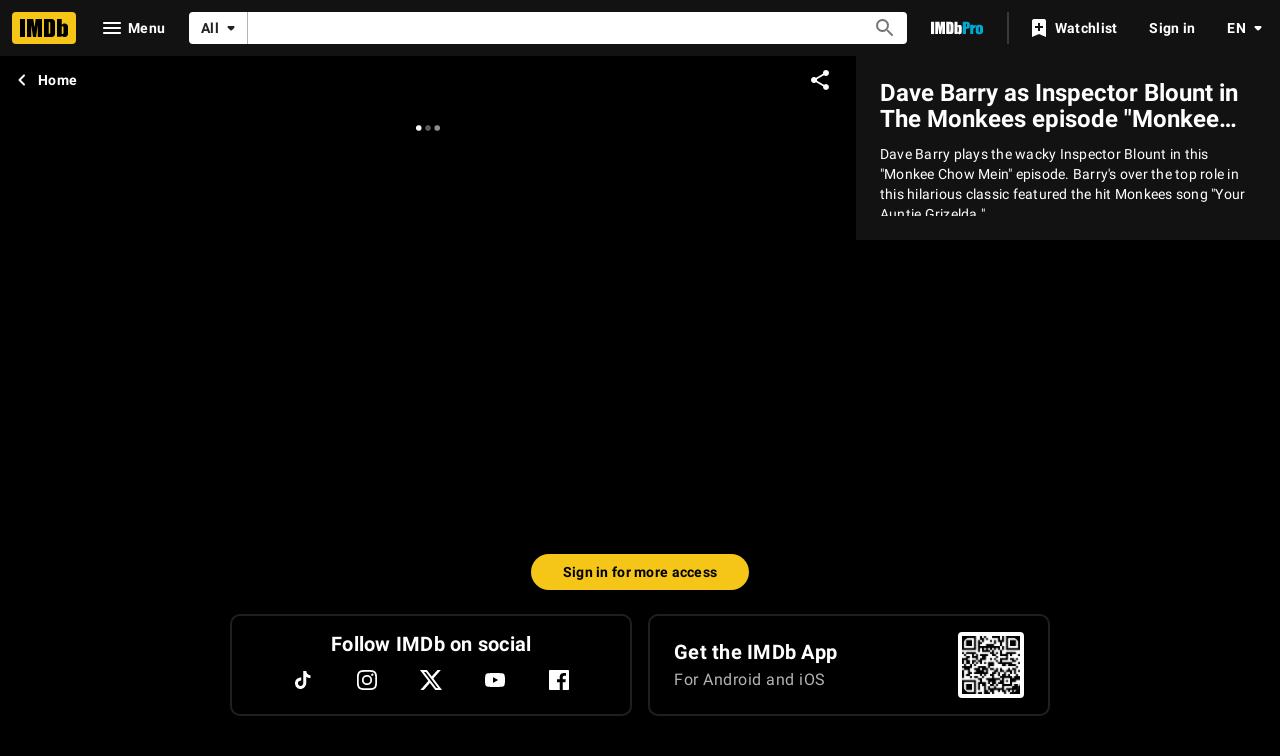

--- FILE ---
content_type: application/javascript
request_url: https://dqpnq362acqdi.cloudfront.net/_next/static/chunks/pages/video/%5Bviconst%5D-6813298a9bfcc0eb.js
body_size: 416
content:
(self.webpackChunk_N_E=self.webpackChunk_N_E||[]).push([[777],{71333:function(n,e,t){(window.__NEXT_P=window.__NEXT_P||[]).push(["/video/[viconst]",function(){return t(67614)}])},67614:function(n,e,t){"use strict";t.r(e),t.d(e,{__N_SSP:function(){return s}});var _=t(52322);t(2784);var i=t(25436),u=t(566),c=t(94178),s=!0;e.default=n=>(0,_.jsx)(c.Z,{baseColor:"baseAlt",hideRecentlyViewedItems:!0,cti:i.CTIS.VIDEO_PAGE_CTI,children:(0,_.jsx)(u.d0,{...n})})}},function(n){n.O(0,[9774,2182,3078,2755,6648,8269,2949,9250,1532,4178,5478,1769,4674,1749,8249,9031,9340,9609,2888,179],function(){return n(n.s=71333)}),_N_E=n.O()}]);

--- FILE ---
content_type: application/javascript
request_url: https://dqpnq362acqdi.cloudfront.net/_next/static/vt1XCUhyLEUrS3fVqCl5k/_buildManifest.js
body_size: 10122
content:
self.__BUILD_MANIFEST=function(s,t,e,c,a,i,n,o,r,d,p,u,h,f,m,l,b,g,k,j,v,y,w,O,D,I,x,z,C,S,q,T,U,_,L,A,E,W,V,B,F,P,H,M,N,G,J,K,Q,R,X,Y,Z,$,ss,st,se,sc,sa,si,sn,so,sr,sd,sp,su,sh,sf,sm,sl,sb,sg,sk,sj,sv,sy,sw,sO,sD,sI,sx,sz,sC,sS,sq,sT,sU,s_,sL,sA,sE,sW,sV,sB,sF,sP,sH,sM,sN,sG,sJ,sK,sQ,sR,sX,sY,sZ,s$,s0,s6,s2,s9,s4){return{__rewrites:{afterFiles:[],beforeFiles:[],fallback:[{has:so,source:"/:nextInternalLocale(en\\-US|de|es|es\\-ES|fr|fr\\-CA|hi|it|pt)/favicon.ico",destination:"/:nextInternalLocale/next_static/favicon.ico"},{has:so,source:"/:nextInternalLocale(en\\-US|de|es|es\\-ES|fr|fr\\-CA|hi|it|pt)/:path(awards-central|best-of|best-of\\/2024-staff-picks|best-of\\/2024-staff-picks-action|best-of\\/2024-staff-picks-animation|best-of\\/2024-staff-picks-comedy|best-of\\/2024-staff-picks-documentary|best-of\\/2024-staff-picks-drama|best-of\\/2024-staff-picks-horror-thriller|best-of\\/2024-staff-picks-sci-fi-fantasy|best-of\\/2024-your-picks|best-of\\/most-popular-movies-2025|best-of\\/most-popular-series-2025|best-of\\/most-popular-stars-2025|best-of\\/col-needham-letter-2023|best-of\\/col-needham-letter-2024|best-of\\/col-needham-letter-2025|best-of\\/col-needham-picks|best-of\\/most-anticipated-2024|best-of\\/most-anticipated-movies|best-of\\/most-anticipated-series|best-of\\/most-popular-indian-movies-theatrical-2023|best-of\\/most-popular-indian-web-series-2023|best-of\\/nikki-santoro-letter-2026|best-of\\/top-breakout-stars-2022|best-of\\/top-movies-2022|best-of\\/top-movies-2023|best-of\\/top-stars-2022|best-of\\/top-stars-2023|best-of\\/top-tv-series-2022|best-of\\/top-series-2023|comic-con|comic-con\\/sdcc-news|emmys|emmys\\/emmys-recap|family-entertainment-guide|features\\/christmasmoviefinder|features\\/hershey|features\\/kleenexscore|features\\/paramountplus|festival-central|festival-central\\/abff|festival-central\\/cannes|festival-central\\/nyff|festival-central\\/outfest|festival-central\\/venice|golden-globes|imdbpicks|imdbpicks\\/august-picks|imdbpicks\\/class-of-99|imdbpicks\\/december-picks|imdbpicks\\/holidays|imdbpicks\\/january-picks|imdbpicks\\/most-anticipated-summer-movies|imdbpicks\\/most-anticipated-2024|imdbpicks\\/most-anticipated-movies|imdbpicks\\/most-anticipated-series|imdbpicks\\/movie-guide|imdbpicks\\/november-picks|imdbpicks\\/october-picks|imdbpicks\\/science-fiction-fantasy|imdbpicks\\/september-picks|imdbpicks\\/staff-picks|imdbpicks\\/staff-picks-april|imdbpicks\\/staff-picks-june|imdbpicks\\/staff-picks-march|imdbpicks\\/staff-picks-may|imdbpicks\\/summer-watch-guide|imdbpicks\\/summer-watch-guide-2024|imdbpicks\\/watch-guide|india|india\\/upcoming|india\\/tamil|india\\/telugu|india\\/top-rated-indian-movies|india\\/top-rated-malayalam-movies|india\\/top-rated-tamil-movies|india\\/top-rated-telugu-movies|india\\/toprated|india\\/trending|mami|nycc|originals|oscars|pressroom|pressroom\\/about|pressroom\\/bio-nikki-santoro|pressroom\\/bio|pressroom\\/bioeds|pressroom\\/col-needham-images|pressroom\\/col-needham-pull-quotes|pressroom\\/imdb-leadership|pressroom\\/in-the-news|pressroom\\/mobile-pull-quotes|pressroom\\/portrait-studios|pressroom\\/press-inquiries|pressroom\\/press-pull-quotes|pressroom\\/press-releases|pressroom\\/stats|reframe|scary-good|scary-good\\/halloween|scary-good\\/best-horror-movies-2023|spotlight|spotlight\\/demo-1|spotlight\\/demo-2|spotlight\\/demo-3|star-wars|starmeterawards|starmeterawards\\/announcements|sundance|sundance\\/2025-cheat-sheet|superheroes|sxsw|toronto|test-features|test-features\\/ads|test-features\\/vlp|test-features\\/vlp-name|tribeca|tv|video-games|whats-on-tv|whats-on-tv\\/fall-tv-guide|whats-on-tv\\/movie-guide|whats-on-tv\\/watch-guide)",destination:"/:nextInternalLocale/special-sections/:path"},{has:so,source:"/:nextInternalLocale(en\\-US|de|es|es\\-ES|fr|fr\\-CA|hi|it|pt)/title/:tconst/quotes/:quoteid",destination:"/:nextInternalLocale/title/:tconst/quotes/?item=:quoteid"},{has:so,source:"/:nextInternalLocale(en\\-US|de|es|es\\-ES|fr|fr\\-CA|hi|it|pt)/news/:category(celebrity|indie|movie|top|tv)",destination:"/:nextInternalLocale/news/category/:category"},{has:so,source:"/:nextInternalLocale(en\\-US|de|es|es\\-ES|fr|fr\\-CA|hi|it|pt)/news/:permalink(ni[\\d]{7,19})",destination:"/:nextInternalLocale/news/permalink/:permalink"},{has:[{type:"header",key:"host",value:"pro\\.(.*\\.)*imdb\\.com.*"}],source:"/:nextInternalLocale(en\\-US|de|es|es\\-ES|fr|fr\\-CA|hi|it|pt)/videoproembed/:viconst",destination:"/:nextInternalLocale/video/embed/:viconst/"}]},"/":[s,"static/chunks/c30a072d-ac83d3290b9b3eaf.js",t,a,p,u,h,m,g,"static/chunks/634-3cd996daff887933.js",e,c,i,n,o,r,d,f,l,k,x,sI,sU,"static/css/34e7a59d674a49ec.css","static/chunks/pages/index-aac526b017a4b13d.js"],"/404":[s,t,a,e,c,i,U,"static/chunks/pages/404-8314baacbdebed3a.js"],"/500":[s,t,a,e,c,i,U,"static/chunks/pages/500-ada5c1a0df5df1f5.js"],"/OnThisDay":["static/chunks/pages/OnThisDay-7526732907969363.js"],"/_error":["static/chunks/pages/_error-7a384194a0917161.js"],"/activity":["static/chunks/pages/activity-a494faae955629ba.js"],"/activity/editprofile":[s,t,a,p,u,h,m,g,"static/chunks/7257-a63e559c117e2c59.js",e,c,i,n,o,r,d,f,l,b,k,j,"static/css/f6f3f92da6b5bc42.css","static/chunks/pages/activity/editprofile-e6a243f2489e8fdf.js"],"/ad/scanner":[p,c,n,"static/chunks/pages/ad/scanner-b68395fdab940224.js"],"/adfeedback/error":[s,t,a,e,c,i,U,"static/chunks/pages/adfeedback/error-89bca27ba05f2258.js"],"/ap-signin-handler":["static/chunks/pages/ap-signin-handler-a146f52006e2046d.js"],"/badge":[s,t,a,p,u,h,m,g,e,c,i,n,o,r,d,f,l,b,k,j,W,v,"static/chunks/pages/badge-8b2dac140654a7dc.js"],"/calendar":[s,t,a,p,e,c,i,n,U,"static/chunks/pages/calendar-f9ab54c365d62ff0.js"],"/chart/bottom":[s,t,a,p,u,e,c,i,n,o,r,d,b,y,x,C,q,L,A,H,J,B,"static/chunks/pages/chart/bottom-d3c60becd2d1259c.js"],"/chart/boxoffice":[s,t,a,p,u,e,c,i,n,o,r,d,b,y,x,C,q,L,A,H,J,B,"static/chunks/pages/chart/boxoffice-9e416a1a7969777b.js"],"/chart/movie/[inconst]":[s,t,a,p,u,e,c,i,n,o,r,d,b,y,x,C,q,L,A,H,J,B,"static/chunks/pages/chart/movie/[inconst]-db0f016a800fa7d3.js"],"/chart/moviemeter":[s,t,a,p,u,e,c,i,n,o,r,d,b,y,x,C,q,L,A,H,J,B,"static/chunks/pages/chart/moviemeter-102fc89a8074cf35.js"],"/chart/starmeter":[s,t,a,p,u,e,c,i,n,o,r,d,b,y,x,C,q,L,A,H,J,B,"static/chunks/pages/chart/starmeter-53e0750f5b3b75ca.js"],"/chart/top":[s,t,a,p,u,e,c,i,n,o,r,d,b,y,x,C,q,L,A,H,J,B,"static/chunks/pages/chart/top-0ee857eac311bc7c.js"],"/chart/top-english-movies":[s,t,a,p,u,e,c,i,n,o,r,d,b,y,x,C,q,L,A,H,J,B,"static/chunks/pages/chart/top-english-movies-b2c55b21f38f73fb.js"],"/chart/toptv":[s,t,a,p,u,e,c,i,n,o,r,d,b,y,x,C,q,L,A,H,J,B,"static/chunks/pages/chart/toptv-f32b243f88b76153.js"],"/chart/tv/[inconst]":[s,t,a,p,u,e,c,i,n,o,r,d,b,y,x,C,q,L,A,H,J,B,"static/chunks/pages/chart/tv/[inconst]-dd15cbf5bdd2ccc4.js"],"/chart/tvmeter":[s,t,a,p,u,e,c,i,n,o,r,d,b,y,x,C,q,L,A,H,J,B,"static/chunks/pages/chart/tvmeter-8225267077135ef7.js"],"/chart/[inconst]":[s,t,a,p,u,e,c,i,n,o,r,d,b,y,x,C,q,L,A,H,J,B,"static/chunks/pages/chart/[inconst]-dcedd0b0bc838283.js"],"/charts":[s,t,a,p,e,c,i,n,d,"static/css/5d4f7626d86e617a.css","static/chunks/pages/charts-733b67d468dc31cb.js"],"/close_me":["static/chunks/pages/close_me-c4970598c6325703.js"],"/contribute/leaderboard/contributor/[contributorId]":[s,t,a,e,c,i,"static/css/b6e89086e0a92417.css","static/chunks/pages/contribute/leaderboard/contributor/[contributorId]-c300dc3d9f893e16.js"],"/contribute/leaderboard/[year]":[s,t,a,e,c,i,s_,"static/css/e06ea5fba0feaf26.css","static/chunks/pages/contribute/leaderboard/[year]-6c391c3895321eff.js"],"/contribute/leaderboard/[year]/[month]":[s,t,a,e,c,i,s_,"static/css/2d37b6111fdcd1be.css","static/chunks/pages/contribute/leaderboard/[year]/[month]-e839fe94bb911613.js"],"/contribute/[itemType]/[subjectId]/add":[s,t,a,O,D,e,c,i,I,U,"static/chunks/pages/contribute/[itemType]/[subjectId]/add-1980347503d5181b.js"],"/contribute/[itemType]/[subjectId]/[itemId]/edit":[s,t,a,O,D,e,c,i,I,U,"static/chunks/pages/contribute/[itemType]/[subjectId]/[itemId]/edit-35bf20606d6f5b21.js"],"/contribute/[itemType]/[subjectId]/[itemId]/report":[s,t,a,O,D,e,c,i,I,U,"static/chunks/pages/contribute/[itemType]/[subjectId]/[itemId]/report-801b5e2d3e726806.js"],"/date":["static/chunks/pages/date-16c816c37a11f14f.js"],"/date/birth":["static/chunks/pages/date/birth-9cb6ad2e600fc168.js"],"/date/births":["static/chunks/pages/date/births-4039bb348eeb1259.js"],"/date/[monthDay]":["static/chunks/pages/date/[monthDay]-f6663038498392b2.js"],"/date/[monthDay]/birth":["static/chunks/pages/date/[monthDay]/birth-75778bb3f59749b8.js"],"/date/[monthDay]/births":["static/chunks/pages/date/[monthDay]/births-b1e610877c9ebd6d.js"],"/dev/examples/getServerSideProps":["static/chunks/pages/dev/examples/getServerSideProps-7de12c2af2f5bde7.js"],"/dev/examples/hello-world":[s,t,a,u,h,m,g,e,c,i,o,r,d,f,l,k,v,"static/chunks/pages/dev/examples/hello-world-96779a815e03a8f8.js"],"/event/all":[s,t,a,p,u,h,m,g,e,c,i,n,o,r,d,f,l,b,k,j,v,"static/chunks/pages/event/all-02029250f0c810b8.js"],"/event/[evconst]":[s,t,a,p,u,h,m,g,e,c,i,n,o,r,d,f,l,b,k,j,sh,v,"static/chunks/pages/event/[evconst]-9012308ec9206db3.js"],"/event/[evconst]/[year]":["static/chunks/pages/event/[evconst]/[year]-a6f73e1ff8e0c2d2.js"],"/event/[evconst]/[year]/[instance]":[s,t,a,p,u,h,m,g,e,c,i,n,o,r,d,f,l,b,k,j,sh,v,"static/chunks/pages/event/[evconst]/[year]/[instance]-d8997c2c0ec52828.js"],"/exports":[s,t,a,p,u,h,m,g,e,c,i,n,o,r,d,f,l,b,k,j,y,x,C,q,L,A,P,M,N,R,G,"static/chunks/pages/exports-df70c72710cfb6fc.js"],"/feature/bornondate":["static/chunks/pages/feature/bornondate-bd933cc1946dca1f.js"],"/feature/genre":["static/chunks/pages/feature/genre-65177b81b2059d54.js"],"/find":[s,t,a,p,e,c,i,n,r,d,x,C,sr,B,"static/chunks/pages/find-6a3c448949066ddc.js"],"/fun":[s,sx,t,a,sz,e,c,i,r,x,st,sU,sL,sA,U,"static/chunks/pages/fun-e2a177b80150e2b4.js"],"/gallery/[rgconst]":[s,t,a,p,u,h,m,g,O,D,e,c,i,n,o,r,d,f,l,b,k,j,w,I,z,sd,sC,v,"static/chunks/pages/gallery/[rgconst]-656ba6ecf078b521.js"],"/games/india/six-degrees":[s,sf,t,a,sm,sE,e,c,i,o,sW,U,"static/chunks/pages/games/india/six-degrees-feb8c5a7f6d7ce6c.js"],"/games/quotes":[s,t,a,e,c,i,sL,U,"static/chunks/pages/games/quotes-594ad7bba22d8491.js"],"/games/six-degrees":[s,sf,t,a,sm,sE,e,c,i,o,sW,U,"static/chunks/pages/games/six-degrees-eb6a06b95d5ebe14.js"],"/interest/all":[s,t,a,p,e,c,i,n,y,sV,U,"static/chunks/pages/interest/all-3d8661cc0f8f809d.js"],"/interest/[inconst]":[s,sf,t,a,p,u,h,m,g,sm,e,c,i,n,o,r,d,f,l,k,x,sV,sA,v,"static/chunks/pages/interest/[inconst]-079add1870c8b8ae.js"],"/list/checkins":["static/chunks/pages/list/checkins-b1bc58162b35f73b.js"],"/list/create":[s,t,a,p,u,h,m,g,e,c,i,n,o,r,d,f,l,b,k,j,y,C,q,P,N,G,"static/chunks/pages/list/create-232a6b34fa0ffec4.js"],"/list/favoritepeople":["static/chunks/pages/list/favoritepeople-83706f536006b932.js"],"/list/interests":["static/chunks/pages/list/interests-b947fd7542c7b3d8.js"],"/list/ratings":["static/chunks/pages/list/ratings-487dd72d2f9e79bd.js"],"/list/watchhistory":["static/chunks/pages/list/watchhistory-fb71c851c106714c.js"],"/list/watchlist":["static/chunks/pages/list/watchlist-5c78ff6bd71ba0de.js"],"/list/[lsconst]":[s,t,a,p,u,h,m,g,e,c,i,n,o,r,d,f,l,b,k,j,y,x,C,q,L,A,P,M,N,R,G,"static/chunks/pages/list/[lsconst]-ccbe0ac483a467c8.js"],"/list/[lsconst]/copy":[s,sx,t,a,p,u,h,m,g,sz,e,c,i,n,o,r,d,f,l,b,k,j,y,q,P,sB,v,"static/chunks/pages/list/[lsconst]/copy-628005139c52abee.js"],"/list/[lsconst]/edit":[s,sx,t,a,p,u,h,m,g,sz,e,c,i,n,o,r,d,f,l,b,k,j,y,q,P,N,sB,G,"static/chunks/pages/list/[lsconst]/edit-f8480f9e501a35cb.js"],"/list/[lsconst]/videoplayer/[viconst]":["static/chunks/pages/list/[lsconst]/videoplayer/[viconst]-7e6a93394b1b3cf3.js"],"/lists/[const]":[s,t,a,p,u,h,m,g,e,c,i,n,o,r,d,f,l,b,k,j,y,x,C,q,L,A,P,M,N,R,G,"static/chunks/pages/lists/[const]-5701559caff424c9.js"],"/name/[nmconst]":[s,t,a,p,u,h,m,g,e,c,i,n,o,r,d,f,l,b,k,j,y,w,x,S,sl,sS,sF,sP,sH,v,"static/chunks/pages/name/[nmconst]-00fb76d51c7f3ffe.js"],"/name/[nmconst]/awards":[s,t,a,p,u,h,m,g,O,D,e,c,i,n,o,r,d,f,l,b,k,j,y,w,I,z,S,T,_,V,v,"static/chunks/pages/name/[nmconst]/awards-1a80802244df4a01.js"],"/name/[nmconst]/bio":[s,t,a,p,u,h,m,g,O,D,e,c,i,n,o,r,d,f,l,b,k,j,y,w,I,z,S,T,_,V,v,"static/chunks/pages/name/[nmconst]/bio-4e1835a917c5216a.js"],"/name/[nmconst]/externalsites":[s,t,a,p,u,h,m,g,O,D,e,c,i,n,o,r,d,f,l,b,k,j,y,w,I,z,S,T,_,V,v,"static/chunks/pages/name/[nmconst]/externalsites-d795ebd80cbcf08e.js"],"/name/[nmconst]/mediaindex":[s,t,a,p,u,h,m,g,O,D,e,c,i,n,o,r,d,f,l,b,k,j,w,I,z,sd,sC,v,"static/chunks/pages/name/[nmconst]/mediaindex-f61c7c81d3609524.js"],"/name/[nmconst]/news":[s,t,a,p,u,h,m,g,O,D,e,c,i,n,o,r,d,f,l,b,k,j,y,w,I,z,T,_,v,"static/chunks/pages/name/[nmconst]/news-8dfd5b2ce193d42f.js"],"/name/[nmconst]/otherworks":[s,t,a,p,u,h,m,g,O,D,e,c,i,n,o,r,d,f,l,b,k,j,y,w,I,z,S,T,_,V,v,"static/chunks/pages/name/[nmconst]/otherworks-e112e0aeaa573545.js"],"/name/[nmconst]/publicity":[s,t,a,p,u,h,m,g,O,D,e,c,i,n,o,r,d,f,l,b,k,j,y,w,I,z,S,T,_,V,v,"static/chunks/pages/name/[nmconst]/publicity-89ac0085393aa403.js"],"/name/[nmconst]/quotes":[s,t,a,p,u,h,m,g,O,D,e,c,i,n,o,r,d,f,l,b,k,j,y,w,I,z,S,T,_,V,v,"static/chunks/pages/name/[nmconst]/quotes-d817b82d7e822989.js"],"/name/[nmconst]/tierlist":[s,t,a,p,u,h,m,g,e,c,i,n,o,r,d,f,l,b,k,j,w,z,v,"static/chunks/pages/name/[nmconst]/tierlist-867e00ac9682f2fc.js"],"/name/[nmconst]/trivia":[s,t,a,p,u,h,m,g,O,D,e,c,i,n,o,r,d,f,l,b,k,j,y,w,I,z,S,T,_,V,v,"static/chunks/pages/name/[nmconst]/trivia-f5e75433a74b1b88.js"],"/name/[nmconst]/videogallery":[s,t,a,p,u,h,m,g,e,c,i,n,o,r,d,f,l,b,k,j,y,w,z,sb,sM,v,"static/chunks/pages/name/[nmconst]/videogallery-54af518f45bbed69.js"],"/name/[nmconst]/videoplayer/[viconst]":["static/chunks/pages/name/[nmconst]/videoplayer/[viconst]-bf859410020960cb.js"],"/news/category/[category]":[s,t,a,p,u,h,m,g,e,c,i,n,o,r,d,f,l,b,k,j,y,H,v,"static/chunks/pages/news/category/[category]-c95f66472c7e35ee.js"],"/news/permalink/[permalinkId]":[s,t,a,p,u,h,m,g,e,c,i,n,o,r,d,f,l,b,k,j,H,v,"static/chunks/pages/news/permalink/[permalinkId]-489f0565a4745169.js"],"/onboard":[s,t,e,sp,sN,"static/chunks/pages/onboard-132f958d52295ca0.js"],"/poll":[s,t,a,p,u,h,m,g,e,c,i,n,o,r,d,f,l,b,k,j,W,sG,v,"static/chunks/pages/poll-273a3e11fdc978fd.js"],"/poll/admin":[s,t,a,p,u,h,m,g,e,c,i,n,o,r,d,f,l,b,k,j,W,v,"static/chunks/pages/poll/admin-ece49245579aa14c.js"],"/poll/[pollId]":[s,t,a,p,u,h,m,g,e,c,i,n,o,r,d,f,l,b,k,j,W,sG,v,"static/chunks/pages/poll/[pollId]-fb3a08211e3f76c8.js"],"/poll/[pollId]/results":["static/chunks/pages/poll/[pollId]/results-122f661235983b9d.js"],"/preferences/email":[s,t,a,p,u,h,m,g,e,c,i,n,o,r,d,f,l,b,k,j,W,v,"static/chunks/pages/preferences/email-e687517bdfb52f74.js"],"/preferences/general":[s,t,a,p,u,h,m,g,e,c,i,n,o,r,d,f,l,b,k,j,W,sg,v,"static/chunks/pages/preferences/general-58b395dfa5ee8a41.js"],"/preferences/preferredservices":[s,t,a,p,u,h,m,g,e,c,i,n,o,r,d,f,l,b,k,j,W,v,"static/chunks/pages/preferences/preferredservices-11c3f7d3420e9ad6.js"],"/preferences/reviews":[s,t,a,p,u,h,m,g,e,c,i,n,o,r,d,f,l,b,k,j,W,v,"static/chunks/pages/preferences/reviews-1d4f81ca25bb4425.js"],"/privacy/adpreferences":[s,t,a,e,c,i,U,"static/chunks/pages/privacy/adpreferences-687b889531d79835.js"],"/privacy/redirect":["static/chunks/pages/privacy/redirect-94fb09d904b2b3eb.js"],"/pro":[s,t,a,p,u,h,m,g,e,c,i,n,o,r,d,f,l,b,k,j,v,"static/chunks/pages/pro-9e13342588718bfe.js"],"/pro/company/[coconst]":[s,t,a,p,u,h,m,g,F,se,e,c,i,n,o,r,d,f,l,b,k,j,sc,sa,v,"static/chunks/pages/pro/company/[coconst]-cea6eb9eedb37631.js"],"/pro/company/[coconst]/affiliations":[s,t,a,p,u,h,m,g,F,se,e,c,i,n,o,r,d,f,l,b,k,j,y,sc,sa,v,"static/chunks/pages/pro/company/[coconst]/affiliations-d765edea34713d49.js"],"/pro/company/[coconst]/boxoffice":[s,t,a,p,u,h,m,g,F,se,e,c,i,n,o,r,d,f,l,b,k,j,sc,sa,v,"static/chunks/pages/pro/company/[coconst]/boxoffice-9a79b19776781117.js"],"/pro/company/[coconst]/clients":[s,t,a,p,u,h,m,g,F,se,e,c,i,n,o,r,d,f,l,b,k,j,y,sc,sa,v,"static/chunks/pages/pro/company/[coconst]/clients-7af817638bef3f76.js"],"/pro/company/[coconst]/filmography":[s,t,a,p,u,h,m,g,F,se,e,c,i,n,o,r,d,f,l,b,k,j,sc,sa,v,"static/chunks/pages/pro/company/[coconst]/filmography-0a8b360c334c85aa.js"],"/pro/company/[coconst]/staff":[s,t,a,p,u,h,m,g,F,se,e,c,i,n,o,r,d,f,l,b,k,j,y,sc,sa,v,"static/chunks/pages/pro/company/[coconst]/staff-55e43fad5c81c52f.js"],"/pro/name/[nmconst]":[s,sf,t,a,p,u,h,m,g,O,D,F,Q,se,sm,e,c,i,n,o,r,d,f,l,b,k,j,I,x,S,K,X,sc,sl,sJ,sP,v,"static/chunks/pages/pro/name/[nmconst]-257fe14ef39a6ef2.js"],"/pro/name/[nmconst]/about":[s,t,a,p,u,h,m,g,O,D,F,Q,e,c,i,n,o,r,d,f,l,b,k,j,I,K,X,v,"static/chunks/pages/pro/name/[nmconst]/about-091473e9eb5280e2.js"],"/pro/name/[nmconst]/awards":[s,t,a,p,u,h,m,g,O,D,e,c,i,n,o,r,d,f,l,b,k,j,y,I,S,K,sK,v,"static/chunks/pages/pro/name/[nmconst]/awards-190f4c3055cf8735.js"],"/pro/name/[nmconst]/clients":[s,t,a,p,u,h,m,g,O,D,F,Q,e,c,i,n,o,r,d,f,l,b,k,j,I,K,X,sJ,v,"static/chunks/pages/pro/name/[nmconst]/clients-0c940859f8cdd417.js"],"/pro/name/[nmconst]/connections":[s,t,a,p,u,h,m,g,O,D,F,Q,e,c,i,n,o,r,d,f,l,b,k,j,I,x,S,K,X,v,"static/chunks/pages/pro/name/[nmconst]/connections-e00c49650c5e96cb.js"],"/pro/name/[nmconst]/contacts":[s,t,a,p,u,h,m,g,O,D,F,Q,e,c,i,n,o,r,d,f,l,b,k,j,I,K,X,v,"static/chunks/pages/pro/name/[nmconst]/contacts-f879a3446ba0fe27.js"],"/pro/name/[nmconst]/credits":[s,t,a,p,u,h,m,g,O,D,F,Q,e,c,i,n,o,r,d,f,l,b,k,j,I,x,S,K,X,sF,v,"static/chunks/pages/pro/name/[nmconst]/credits-a4a257ce8f9896d5.js"],"/pro/name/[nmconst]/externalsites":[s,t,a,p,u,h,m,g,O,e,c,i,n,o,r,d,f,l,b,k,j,K,sK,v,"static/chunks/pages/pro/name/[nmconst]/externalsites-8d39a6c0cd191439.js"],"/pro/name/[nmconst]/images":[s,t,a,p,u,h,m,g,O,D,F,Q,e,c,i,n,o,r,d,f,l,b,k,j,I,K,X,sd,v,"static/chunks/pages/pro/name/[nmconst]/images-81844d40586ee55b.js"],"/pro/name/[nmconst]/news":[s,t,a,p,u,h,m,g,O,D,F,Q,e,c,i,n,o,r,d,f,l,b,k,j,I,K,X,v,"static/chunks/pages/pro/name/[nmconst]/news-e66349dee0ec3aa0.js"],"/pro/name/[nmconst]/videos":[s,t,a,p,u,h,m,g,O,D,F,Q,e,c,i,n,o,r,d,f,l,b,k,j,I,K,X,sb,v,"static/chunks/pages/pro/name/[nmconst]/videos-0feed51c8e61aebd.js"],"/pro/registration/conversion":[s,t,a,e,c,i,sq,U,"static/chunks/pages/pro/registration/conversion-e33e20e724030ec1.js"],"/pro/title/[tconst]":[s,t,a,p,u,h,m,g,e,c,i,n,o,r,d,f,l,b,k,j,Y,sl,v,"static/chunks/pages/pro/title/[tconst]-90ac7b11bddbc1ac.js"],"/pro/title/[tconst]/awards":[s,t,a,p,u,h,m,g,O,D,e,c,i,n,o,r,d,f,l,b,k,j,y,I,S,Y,v,"static/chunks/pages/pro/title/[tconst]/awards-ea19cc6d8b17777c.js"],"/pro/title/[tconst]/contacts":[s,t,a,p,u,h,m,g,e,c,i,n,o,r,d,f,l,b,k,j,Y,v,"static/chunks/pages/pro/title/[tconst]/contacts-f285b257f45107c5.js"],"/pro/title/[tconst]/credits":[s,t,a,p,u,h,m,g,e,c,i,n,o,r,d,f,l,b,k,j,Y,v,"static/chunks/pages/pro/title/[tconst]/credits-83edb17691cf1d00.js"],"/pro/title/[tconst]/details":[s,t,a,p,u,h,m,g,e,c,i,n,o,r,d,f,l,b,k,j,Y,sQ,v,"static/chunks/pages/pro/title/[tconst]/details-f7a3fb75b44c00dd.js"],"/pro/title/[tconst]/externalsites":[s,t,a,p,u,h,m,g,e,c,i,n,o,r,d,f,l,b,k,j,Y,sQ,v,"static/chunks/pages/pro/title/[tconst]/externalsites-c7f1a2d266e4d19f.js"],"/pro/title/[tconst]/images":[s,t,a,p,u,h,m,g,O,D,e,c,i,n,o,r,d,f,l,b,k,j,I,Y,sd,v,"static/chunks/pages/pro/title/[tconst]/images-ea92f6fb020946bd.js"],"/pro/title/[tconst]/news":[s,t,a,p,u,h,m,g,e,c,i,n,o,r,d,f,l,b,k,j,Y,v,"static/chunks/pages/pro/title/[tconst]/news-011d5ced79e3868b.js"],"/pro/title/[tconst]/videos":[s,t,a,p,u,h,m,g,e,c,i,n,o,r,d,f,l,b,k,j,y,Y,sb,v,"static/chunks/pages/pro/title/[tconst]/videos-97638a469e4feca2.js"],"/pro/video/[viconst]":[s,t,a,h,m,sk,e,c,i,n,o,r,f,l,x,sj,sT,U,"static/chunks/pages/pro/video/[viconst]-3461e42ca875ba80.js"],"/pro/[vanity]/[vanityOrId]/mediaviewer":[s,t,a,si,e,c,i,n,o,st,sn,U,"static/chunks/pages/pro/[vanity]/[vanityOrId]/mediaviewer-ca90935d517377c3.js"],"/pro/[vanity]/[vanityOrId]/mediaviewer/[img]":[s,t,a,si,e,c,i,n,o,st,sn,U,"static/chunks/pages/pro/[vanity]/[vanityOrId]/mediaviewer/[img]-21706c92627c2f3a.js"],"/profile":["static/chunks/pages/profile-5d7d78ea4d8068b8.js"],"/profile/lists":["static/chunks/pages/profile/lists-652964ede8ab38b3.js"],"/registration/accountsettings":[s,t,a,p,u,h,m,g,e,c,i,n,o,r,d,f,l,b,k,j,W,v,"static/chunks/pages/registration/accountsettings-a3d1203ea0f0bfb3.js"],"/registration/ap-signin-handler/[associationHandle]":["static/chunks/pages/registration/ap-signin-handler/[associationHandle]-fa4da9d0b91a9e22.js"],"/registration/changeemail":["static/chunks/pages/registration/changeemail-993cff17f50dd87b.js"],"/registration/changeloginsecurity":["static/chunks/pages/registration/changeloginsecurity-feb55e41dbaf95b9.js"],"/registration/changeloginsecurityexternal":[s,t,a,p,u,h,m,g,e,c,i,n,o,r,d,f,l,b,k,j,W,v,"static/chunks/pages/registration/changeloginsecurityexternal-3e8084ac9730bcdd.js"],"/registration/changepassword":["static/chunks/pages/registration/changepassword-0e678c545982b4a2.js"],"/registration/confirmation":[s,t,a,e,c,i,U,"static/chunks/pages/registration/confirmation-c4137ae34d727b54.js"],"/registration/conversion":[s,t,a,e,c,i,sq,U,"static/chunks/pages/registration/conversion-45cec58534493dcd.js"],"/registration/data-requests":[s,t,a,p,u,h,m,g,e,c,i,n,o,r,d,f,l,b,k,j,W,sR,v,"static/chunks/pages/registration/data-requests-3bd1ca0105a09437.js"],"/registration/data-requests/view":[s,t,a,p,u,h,m,g,e,c,i,n,o,r,d,f,l,b,k,j,W,sR,v,"static/chunks/pages/registration/data-requests/view-7f0211900bec78c1.js"],"/registration/delete":[s,t,a,p,u,h,m,g,e,c,i,n,o,r,d,f,l,b,k,j,W,v,"static/chunks/pages/registration/delete-d88483e4950c04db.js"],"/registration/details":[s,t,a,p,u,h,m,g,e,c,i,n,o,r,d,f,l,b,k,j,W,sg,v,"static/chunks/pages/registration/details-2b3879d215c19bae.js"],"/registration/forgotpassword":["static/chunks/pages/registration/forgotpassword-23e852a7d3a254f4.js"],"/registration/is-user-recognized":["static/chunks/pages/registration/is-user-recognized-68f9d2864f980fd8.js"],"/registration/isuserrecognized":["static/chunks/pages/registration/isuserrecognized-165117c007498a44.js"],"/registration/logout":["static/chunks/pages/registration/logout-ffbcf8667482c561.js"],"/registration/signin":[s,t,a,p,u,h,m,g,e,c,i,n,o,r,d,f,l,b,k,j,v,"static/chunks/pages/registration/signin-3cf6874b47d3e922.js"],"/registration/signinemailgate":["static/chunks/pages/registration/signinemailgate-41d41f6b56bd9863.js"],"/registration/thirdpartylinks":[s,t,a,p,u,h,m,g,e,c,i,n,o,r,d,f,l,b,k,j,W,v,"static/chunks/pages/registration/thirdpartylinks-962c97359af890fb.js"],"/registration/whoami":["static/chunks/pages/registration/whoami-5a7bee3628bd7fd2.js"],"/registration/[provider]/error":[s,t,a,p,u,h,m,g,e,c,i,n,o,r,d,f,l,b,k,j,W,sq,v,"static/chunks/pages/registration/[provider]/error-61e4b1dc747d261f.js"],"/review/[rwconst]":["static/chunks/pages/review/[rwconst]-84ad1635273c9b99.js"],"/scorecard":[s,t,a,p,u,h,m,g,e,c,i,n,o,r,d,f,l,b,k,j,w,su,"static/chunks/pages/scorecard-2643001fa88e30a3.js"],"/scorecard/company/[coconst]":[s,t,a,e,c,i,r,d,y,x,C,sp,sr,sv,sX,B,"static/chunks/pages/scorecard/company/[coconst]-c25b03e4f3bd7549.js"],"/scorecard/title/[tconst]":[s,t,a,e,c,i,r,d,y,x,C,sp,sr,sv,sX,B,"static/chunks/pages/scorecard/title/[tconst]-82f81b7ce14d4193.js"],"/search":[s,t,a,p,sY,e,c,i,n,r,d,y,x,C,q,A,sp,sr,sv,sg,sZ,B,"static/chunks/pages/search-f6ef09b8d38f77a5.js"],"/search/keyword":[s,t,a,p,u,h,m,g,e,c,i,n,o,r,d,f,l,b,k,j,v,"static/chunks/pages/search/keyword-c07a421054fd7c7b.js"],"/search/[tab]":[s,t,a,p,sY,e,c,i,n,r,d,y,x,C,q,A,sp,sr,sv,sg,sZ,B,"static/chunks/pages/search/[tab]-385a1fda75a1431f.js"],"/seen":["static/chunks/pages/seen-5528b10329a1c4a4.js"],"/seen/[seenId]":["static/chunks/pages/seen/[seenId]-5c189791f144b7a9.js"],"/showtimes":[s,t,a,p,u,h,m,g,e,c,i,n,o,r,d,f,l,b,k,j,y,w,x,q,L,E,M,sy,Z,"static/chunks/pages/showtimes-216ef2c7342d43de.js"],"/showtimes/cinema/US/[ciconst]":[s,t,a,p,u,h,m,g,e,c,i,n,o,r,d,f,l,b,k,j,w,x,C,E,$,ss,"static/chunks/pages/showtimes/cinema/US/[ciconst]-a08bba37cf673b18.js"],"/showtimes/cinema/US/[ciconst]/[countryOrDate]":[s,t,a,p,u,h,m,g,e,c,i,n,o,r,d,f,l,b,k,j,w,x,C,E,$,ss,"static/chunks/pages/showtimes/cinema/US/[ciconst]/[countryOrDate]-d0487389bc70eb72.js"],"/showtimes/cinema/US/[ciconst]/[countryOrDate]/[zipcode]":[s,t,a,p,u,h,m,g,e,c,i,n,o,r,d,f,l,b,k,j,w,x,C,E,$,ss,"static/chunks/pages/showtimes/cinema/US/[ciconst]/[countryOrDate]/[zipcode]-7bb41916e92baf25.js"],"/showtimes/cinema/US/[ciconst]/[countryOrDate]/[zipcode]/[date]":[s,t,a,p,u,h,m,g,e,c,i,n,o,r,d,f,l,b,k,j,w,x,C,E,$,ss,"static/chunks/pages/showtimes/cinema/US/[ciconst]/[countryOrDate]/[zipcode]/[date]-df256001c9da9cb3.js"],"/showtimes/cinema/[country]/[ciconst]":[s,t,a,p,u,h,m,g,e,c,i,n,o,r,d,f,l,b,k,j,w,x,C,E,$,ss,"static/chunks/pages/showtimes/cinema/[country]/[ciconst]-1bb4e85746a182e7.js"],"/showtimes/cinema/[country]/[ciconst]/[countryOrDate]":[s,t,a,p,u,h,m,g,e,c,i,n,o,r,d,f,l,b,k,j,w,x,C,E,$,ss,"static/chunks/pages/showtimes/cinema/[country]/[ciconst]/[countryOrDate]-4be284ffd57ceb5d.js"],"/showtimes/cinema/[country]/[ciconst]/[countryOrDate]/[zipcode]":[s,t,a,p,u,h,m,g,e,c,i,n,o,r,d,f,l,b,k,j,w,x,C,E,$,ss,"static/chunks/pages/showtimes/cinema/[country]/[ciconst]/[countryOrDate]/[zipcode]-2755b1a890cabefa.js"],"/showtimes/cinema/[country]/[ciconst]/[countryOrDate]/[zipcode]/[date]":[s,t,a,p,u,h,m,g,e,c,i,n,o,r,d,f,l,b,k,j,w,x,C,E,$,ss,"static/chunks/pages/showtimes/cinema/[country]/[ciconst]/[countryOrDate]/[zipcode]/[date]-d02cb1310698bde1.js"],"/showtimes/cinemas":[s,t,a,p,u,h,m,g,e,c,i,n,o,r,d,f,l,b,k,j,w,E,sw,su,"static/chunks/pages/showtimes/cinemas-f967a2379dab13d6.js"],"/showtimes/cinemas/[countryOrDate]":[s,t,a,p,u,h,m,g,e,c,i,n,o,r,d,f,l,b,k,j,w,E,sw,su,"static/chunks/pages/showtimes/cinemas/[countryOrDate]-6b66b59a553a3cd0.js"],"/showtimes/cinemas/[countryOrDate]/[zipcode]":[s,t,a,p,u,h,m,g,e,c,i,n,o,r,d,f,l,b,k,j,w,E,sw,su,"static/chunks/pages/showtimes/cinemas/[countryOrDate]/[zipcode]-ee51e2eed163a533.js"],"/showtimes/cinemas/[countryOrDate]/[zipcode]/[date]":[s,t,a,p,u,h,m,g,e,c,i,n,o,r,d,f,l,b,k,j,w,E,sw,su,"static/chunks/pages/showtimes/cinemas/[countryOrDate]/[zipcode]/[date]-c5eb293d6fcdf812.js"],"/showtimes/favorites":["static/chunks/pages/showtimes/favorites-9c2231898f3024a7.js"],"/showtimes/favorites/[countryOrDate]":["static/chunks/pages/showtimes/favorites/[countryOrDate]-836be6d574767ab1.js"],"/showtimes/favorites/[countryOrDate]/[zipcode]":["static/chunks/pages/showtimes/favorites/[countryOrDate]/[zipcode]-39f459e1ea8c2213.js"],"/showtimes/favorites/[countryOrDate]/[zipcode]/[date]":["static/chunks/pages/showtimes/favorites/[countryOrDate]/[zipcode]/[date]-4be72ff5dc4b6572.js"],"/showtimes/location":["static/chunks/pages/showtimes/location-a92b5239b60187ec.js"],"/showtimes/location/[countryOrDate]":["static/chunks/pages/showtimes/location/[countryOrDate]-575796806ea7a600.js"],"/showtimes/location/[countryOrDate]/[zipcode]":["static/chunks/pages/showtimes/location/[countryOrDate]/[zipcode]-f4a079b6d9643505.js"],"/showtimes/location/[countryOrDate]/[zipcode]/[date]":["static/chunks/pages/showtimes/location/[countryOrDate]/[zipcode]/[date]-cdd5c741601e9a6d.js"],"/showtimes/movies":["static/chunks/pages/showtimes/movies-9719c88289719cde.js"],"/showtimes/theaters":["static/chunks/pages/showtimes/theaters-9e65faaeb741245a.js"],"/showtimes/theaters/[ciconst]":["static/chunks/pages/showtimes/theaters/[ciconst]-5c39864f98ac2fb8.js"],"/showtimes/title/[tconst]":[s,t,a,p,u,h,m,g,e,c,i,n,o,r,d,f,l,b,k,j,w,C,E,sO,Z,"static/chunks/pages/showtimes/title/[tconst]-4a66967600060d66.js"],"/showtimes/title/[tconst]/[countryOrDate]":[s,t,a,p,u,h,m,g,e,c,i,n,o,r,d,f,l,b,k,j,w,C,E,sO,Z,"static/chunks/pages/showtimes/title/[tconst]/[countryOrDate]-d4b1b08baaea1a20.js"],"/showtimes/title/[tconst]/[countryOrDate]/[zipcode]":[s,t,a,p,u,h,m,g,e,c,i,n,o,r,d,f,l,b,k,j,w,C,E,sO,Z,"static/chunks/pages/showtimes/title/[tconst]/[countryOrDate]/[zipcode]-53e987f10de7bf66.js"],"/showtimes/title/[tconst]/[countryOrDate]/[zipcode]/[date]":[s,t,a,p,u,h,m,g,e,c,i,n,o,r,d,f,l,b,k,j,w,C,E,sO,Z,"static/chunks/pages/showtimes/title/[tconst]/[countryOrDate]/[zipcode]/[date]-8460abc3986e4a44.js"],"/showtimes/[countryOrDate]":[s,t,a,p,u,h,m,g,e,c,i,n,o,r,d,f,l,b,k,j,y,w,x,q,L,E,M,sy,Z,"static/chunks/pages/showtimes/[countryOrDate]-d00c70a4bab6ee10.js"],"/showtimes/[countryOrDate]/[zipcode]":[s,t,a,p,u,h,m,g,e,c,i,n,o,r,d,f,l,b,k,j,y,w,x,q,L,E,M,sy,Z,"static/chunks/pages/showtimes/[countryOrDate]/[zipcode]-1c2519dc34690a7a.js"],"/showtimes/[countryOrDate]/[zipcode]/[date]":[s,t,a,p,u,h,m,g,e,c,i,n,o,r,d,f,l,b,k,j,y,w,x,q,L,E,M,sy,Z,"static/chunks/pages/showtimes/[countryOrDate]/[zipcode]/[date]-f6362df0814dca3e.js"],"/signup":[s,t,a,u,h,m,g,e,c,i,o,r,d,f,l,k,sN,v,"static/chunks/pages/signup-8e0160358af27619.js"],"/special-sections/[section]":[s,t,a,p,u,h,m,g,e,c,i,n,o,r,d,f,l,k,s$,v,"static/chunks/pages/special-sections/[section]-0ba2e89d433b3653.js"],"/special-sections/[section]/[subSection]":[s,t,a,p,u,h,m,g,e,c,i,n,o,r,d,f,l,k,s$,v,"static/chunks/pages/special-sections/[section]/[subSection]-9e8630e8546af54a.js"],"/subscriptions/o/[token]/parse":[s,t,a,p,u,h,m,g,e,c,i,n,o,r,d,f,l,b,k,j,W,v,"static/chunks/pages/subscriptions/o/[token]/parse-eab8c67ebfce135b.js"],"/subscriptions/u/[token]/parse":[s,t,a,p,u,h,m,g,e,c,i,n,o,r,d,f,l,b,k,j,W,v,"static/chunks/pages/subscriptions/u/[token]/parse-a8d214334b8b07d2.js"],"/taskcompletion/complete/reaction":["static/chunks/pages/taskcompletion/complete/reaction-3bd2e7d1b610f061.js"],"/taskcompletion/complete/[unknownactiontype]":["static/chunks/pages/taskcompletion/complete/[unknownactiontype]-b7b85de4755e9283.js"],"/taskcompletion/issue/addToWatchlist":["static/chunks/pages/taskcompletion/issue/addToWatchlist-7c47dda8d01aa99d.js"],"/taskcompletion/issue/rateTitle":["static/chunks/pages/taskcompletion/issue/rateTitle-aef2ae508747e16a.js"],"/taskcompletion/redeem":["static/chunks/pages/taskcompletion/redeem-3f4f6b78e9548172.js"],"/title/[tconst]":[s,t,a,p,u,h,m,g,O,D,e,c,i,n,o,r,d,f,l,b,k,j,w,I,x,z,S,sl,sS,s0,s6,sH,"static/css/4b8e2dc432c35485.css","static/chunks/pages/title/[tconst]-9736b3fc27146cf6.js"],"/title/[tconst]/alternateversions":[s,t,a,p,u,h,m,g,O,D,e,c,i,n,o,r,d,f,l,b,k,j,y,w,I,z,S,T,_,V,v,"static/chunks/pages/title/[tconst]/alternateversions-f66fe48d03badff0.js"],"/title/[tconst]/awards":[s,t,a,p,u,h,m,g,O,D,e,c,i,n,o,r,d,f,l,b,k,j,y,w,I,z,S,T,_,V,v,"static/chunks/pages/title/[tconst]/awards-ee81d63fdd29ca8a.js"],"/title/[tconst]/characters/[nmconst]":[s,t,a,p,u,h,m,g,O,D,e,c,i,n,o,r,d,f,l,b,k,j,y,w,I,z,T,_,v,"static/chunks/pages/title/[tconst]/characters/[nmconst]-9558913f466efaec.js"],"/title/[tconst]/companycredits":[s,t,a,p,u,h,m,g,O,D,e,c,i,n,o,r,d,f,l,b,k,j,y,w,I,z,S,T,v,"static/chunks/pages/title/[tconst]/companycredits-b5183d9b7bc85fa2.js"],"/title/[tconst]/crazycredits":[s,t,a,p,u,h,m,g,O,D,e,c,i,n,o,r,d,f,l,b,k,j,y,w,I,z,T,_,v,"static/chunks/pages/title/[tconst]/crazycredits-2eca864c8c3c017f.js"],"/title/[tconst]/criticreviews":[s,t,a,p,u,h,m,g,O,D,e,c,i,n,o,r,d,f,l,b,k,j,y,w,I,z,S,v,"static/chunks/pages/title/[tconst]/criticreviews-f73b9ed21c34ca78.js"],"/title/[tconst]/episodes":[s,t,a,p,u,h,m,g,e,c,i,n,o,r,d,f,l,b,k,j,y,w,x,z,v,"static/chunks/pages/title/[tconst]/episodes-539e79bb53cd8a6a.js"],"/title/[tconst]/externalreviews":[s,t,a,p,u,h,m,g,O,D,e,c,i,n,o,r,d,f,l,b,k,j,y,w,I,z,S,T,_,V,v,"static/chunks/pages/title/[tconst]/externalreviews-83e879b610108ab0.js"],"/title/[tconst]/externalsites":[s,t,a,p,u,h,m,g,O,D,e,c,i,n,o,r,d,f,l,b,k,j,y,w,I,z,S,T,_,V,v,"static/chunks/pages/title/[tconst]/externalsites-b295d383a6a33f6f.js"],"/title/[tconst]/faq":[s,t,a,p,u,h,m,g,O,D,e,c,i,n,o,r,d,f,l,b,k,j,y,w,I,z,S,T,_,V,v,"static/chunks/pages/title/[tconst]/faq-9884916b9f38a688.js"],"/title/[tconst]/fullcredits":[s,t,a,p,u,h,m,g,O,D,e,c,i,n,o,r,d,f,l,b,k,j,y,w,I,z,S,T,s2,v,"static/chunks/pages/title/[tconst]/fullcredits-8ebabcb7953c88e7.js"],"/title/[tconst]/goofs":[s,t,a,p,u,h,m,g,O,D,e,c,i,n,o,r,d,f,l,b,k,j,y,w,I,z,T,_,v,"static/chunks/pages/title/[tconst]/goofs-9abd3afc1fb5edb9.js"],"/title/[tconst]/keywords":[s,t,a,p,u,h,m,g,O,D,e,c,i,n,o,r,d,f,l,b,k,j,y,w,I,z,S,T,_,V,v,"static/chunks/pages/title/[tconst]/keywords-51453aedd4639b99.js"],"/title/[tconst]/locations":[s,t,a,p,u,h,m,g,O,D,e,c,i,n,o,r,d,f,l,b,k,j,y,w,I,z,T,_,v,"static/chunks/pages/title/[tconst]/locations-f11778ce96831c2a.js"],"/title/[tconst]/mediaindex":[s,t,a,p,u,h,m,g,O,D,e,c,i,n,o,r,d,f,l,b,k,j,w,I,z,sd,sC,v,"static/chunks/pages/title/[tconst]/mediaindex-c68d5a39949dfa4a.js"],"/title/[tconst]/movieconnections":[s,t,a,p,u,h,m,g,O,D,e,c,i,n,o,r,d,f,l,b,k,j,y,w,I,z,S,T,_,V,v,"static/chunks/pages/title/[tconst]/movieconnections-51cf89106e849e89.js"],"/title/[tconst]/news":[s,t,a,p,u,h,m,g,O,D,e,c,i,n,o,r,d,f,l,b,k,j,y,w,I,z,T,_,v,"static/chunks/pages/title/[tconst]/news-a80c99b74bd22c12.js"],"/title/[tconst]/parentalguide":[s,t,a,p,u,h,m,g,O,D,e,c,i,n,o,r,d,f,l,b,k,j,y,w,I,z,S,v,"static/chunks/pages/title/[tconst]/parentalguide-c24c3fba21edc9ac.js"],"/title/[tconst]/plotsummary":[s,t,a,p,u,h,m,g,O,D,e,c,i,n,o,r,d,f,l,b,k,j,y,w,I,z,S,T,_,V,v,"static/chunks/pages/title/[tconst]/plotsummary-94cc83e00b8fae57.js"],"/title/[tconst]/quotes":[s,t,a,p,u,h,m,g,O,D,e,c,i,n,o,r,d,f,l,b,k,j,y,w,I,z,T,_,v,"static/chunks/pages/title/[tconst]/quotes-38214b213c8385d7.js"],"/title/[tconst]/ratings":[s,t,a,p,u,h,m,g,F,Q,e,c,i,n,o,r,d,f,l,b,k,j,w,z,v,"static/chunks/pages/title/[tconst]/ratings-3332527b88b943dd.js"],"/title/[tconst]/reference":[s,t,a,p,u,h,m,g,O,D,e,c,i,n,o,r,d,f,l,b,k,j,y,w,I,S,sS,s0,s2,v,"static/chunks/pages/title/[tconst]/reference-f3bcd29a224f22d4.js"],"/title/[tconst]/releaseinfo":[s,t,a,p,u,h,m,g,O,D,e,c,i,n,o,r,d,f,l,b,k,j,y,w,I,z,S,T,_,V,v,"static/chunks/pages/title/[tconst]/releaseinfo-0511870d1fe83602.js"],"/title/[tconst]/review/[rwconst]":[s,t,a,p,u,h,m,g,O,D,e,c,i,n,o,r,d,f,l,b,k,j,w,I,z,sD,v,"static/chunks/pages/title/[tconst]/review/[rwconst]-51f7a8645a140264.js"],"/title/[tconst]/reviews":[s,t,a,p,u,h,m,g,O,D,e,c,i,n,o,r,d,f,l,b,k,j,y,w,I,z,sD,s9,v,"static/chunks/pages/title/[tconst]/reviews-88a057b3af76e215.js"],"/title/[tconst]/soundtrack":[s,t,a,p,u,h,m,g,O,D,e,c,i,n,o,r,d,f,l,b,k,j,y,w,I,z,S,T,_,V,v,"static/chunks/pages/title/[tconst]/soundtrack-1c5a90214ca24806.js"],"/title/[tconst]/taglines":[s,t,a,p,u,h,m,g,O,D,e,c,i,n,o,r,d,f,l,b,k,j,y,w,I,z,S,T,_,V,v,"static/chunks/pages/title/[tconst]/taglines-9f3ce6d7ec8044cc.js"],"/title/[tconst]/technical":[s,t,a,p,u,h,m,g,e,c,i,n,o,r,d,f,l,b,k,j,w,z,T,v,"static/chunks/pages/title/[tconst]/technical-6ae2e4572b2d057c.js"],"/title/[tconst]/trivia":[s,t,a,p,u,h,m,g,O,D,e,c,i,n,o,r,d,f,l,b,k,j,y,w,I,z,T,_,v,"static/chunks/pages/title/[tconst]/trivia-c7d77eff9fcdbf17.js"],"/title/[tconst]/videogallery":[s,t,a,p,u,h,m,g,e,c,i,n,o,r,d,f,l,b,k,j,y,w,z,sb,sM,v,"static/chunks/pages/title/[tconst]/videogallery-27b2715d92761e87.js"],"/title/[tconst]/videoplayer/[viconst]":["static/chunks/pages/title/[tconst]/videoplayer/[viconst]-caae274ac8911ba9.js"],"/trailers":[s,t,a,h,e,c,i,f,U,"static/chunks/pages/trailers-79a7565e88c9c82d.js"],"/user":["static/chunks/pages/user-dba1b731c2dfb97f.js"],"/user/[urConst]":[s,t,a,p,u,h,m,g,O,D,e,c,i,n,o,r,d,f,l,b,k,j,I,x,sD,s6,"static/css/d4c7f45da68ddd93.css","static/chunks/pages/user/[urConst]-7166b560fcc5511d.js"],"/user/[urConst]/badges":[s,t,a,p,u,h,m,g,e,c,i,n,o,r,d,f,l,b,k,j,W,v,"static/chunks/pages/user/[urConst]/badges-eb0d2fccc2b3606f.js"],"/user/[urConst]/checkins":[s,t,a,p,u,h,m,g,e,c,i,n,o,r,d,f,l,b,k,j,y,x,C,q,L,A,P,M,N,R,G,"static/chunks/pages/user/[urConst]/checkins-6660b9d1c12fb73d.js"],"/user/[urConst]/favoritepeople":[s,t,a,p,u,h,m,g,e,c,i,n,o,r,d,f,l,b,k,j,y,x,C,q,L,A,P,M,N,R,G,"static/chunks/pages/user/[urConst]/favoritepeople-a5e4bc834bed811f.js"],"/user/[urConst]/interests":[s,t,a,p,u,h,m,g,e,c,i,n,o,r,d,f,l,b,k,j,y,C,P,N,G,"static/chunks/pages/user/[urConst]/interests-55deb16ae52a6d9b.js"],"/user/[urConst]/lists":[s,t,a,p,u,h,m,g,e,c,i,n,o,r,d,f,l,b,k,j,y,x,C,q,L,A,P,M,N,R,G,"static/chunks/pages/user/[urConst]/lists-7c7b2a6e1fcacfad.js"],"/user/[urConst]/ratings":[s,t,a,p,u,h,m,g,e,c,i,n,o,r,d,f,l,b,k,j,y,x,C,q,L,A,P,M,N,R,G,"static/chunks/pages/user/[urConst]/ratings-cfccd5dd1c5d1fa6.js"],"/user/[urConst]/reviews":[s,t,a,p,u,h,m,g,O,D,e,c,i,n,o,r,d,f,l,b,k,j,y,I,P,N,sD,s9,G,"static/chunks/pages/user/[urConst]/reviews-5f458e0d5b775d2d.js"],"/user/[urConst]/watchhistory":[s,t,a,p,u,h,m,g,e,c,i,n,o,r,d,f,l,b,k,j,y,x,C,q,L,A,P,M,N,R,G,"static/chunks/pages/user/[urConst]/watchhistory-4b3a1512a9002031.js"],"/user/[urConst]/watchlist":[s,t,a,p,u,h,m,g,e,c,i,n,o,r,d,f,l,b,k,j,y,x,C,q,L,A,P,M,N,R,G,"static/chunks/pages/user/[urConst]/watchlist-df028ca09ab3f45f.js"],"/video/embed/[viconst]":[s,t,a,h,m,sk,e,c,i,o,f,l,sj,U,"static/chunks/pages/video/embed/[viconst]-2339e926a7468e8b.js"],"/video/feed/[viconst]":[s,t,a,h,m,sk,e,c,i,n,o,r,f,l,x,sj,sT,U,"static/chunks/pages/video/feed/[viconst]-08128c39cc325697.js"],"/video/tester/[viconst]":["static/chunks/pages/video/tester/[viconst]-8a99d3fc1cfa8470.js"],"/video/[viconst]":[s,t,a,h,m,sk,e,c,i,n,o,r,f,l,x,sj,sT,U,"static/chunks/pages/video/[viconst]-6813298a9bfcc0eb.js"],"/videoplayer/[viconst]":["static/chunks/pages/videoplayer/[viconst]-8c4a9d9ed2bf36fa.js"],"/watchlist":["static/chunks/pages/watchlist-2870a946836ad280.js"],"/what-to-watch":[s,t,a,u,h,m,g,e,c,i,n,o,r,d,f,l,k,x,sI,s4,v,"static/chunks/pages/what-to-watch-45b9755741536336.js"],"/what-to-watch/[tab]":[s,t,a,u,h,m,g,e,c,i,n,o,r,d,f,l,k,x,sI,s4,v,"static/chunks/pages/what-to-watch/[tab]-0a28e2ea0579058e.js"],"/[vanity]/event/[evconst]":[s,t,a,p,u,h,m,g,e,c,i,n,o,r,d,f,l,b,k,j,sh,v,"static/chunks/pages/[vanity]/event/[evconst]-63be3adc093faf3a.js"],"/[vanity]/event/[evconst]/[year]":["static/chunks/pages/[vanity]/event/[evconst]/[year]-bf02ab2838fcdec6.js"],"/[vanity]/event/[evconst]/[year]/[instance]":[s,t,a,p,u,h,m,g,e,c,i,n,o,r,d,f,l,b,k,j,sh,v,"static/chunks/pages/[vanity]/event/[evconst]/[year]/[instance]-a41559a2a9573b31.js"],"/[vanity]/[vanityOrId]/mediaviewer":[s,t,a,si,e,c,i,n,o,st,sn,U,"static/chunks/pages/[vanity]/[vanityOrId]/mediaviewer-59208e55fe1de01d.js"],"/[vanity]/[vanityOrId]/mediaviewer/[img]":[s,t,a,si,e,c,i,n,o,st,sn,U,"static/chunks/pages/[vanity]/[vanityOrId]/mediaviewer/[img]-4d1b6edae16150c6.js"],"/[vanity]/[vanityOrId]/[idWithVanity]/mediaviewer":[s,t,a,si,e,c,i,n,o,st,sn,U,"static/chunks/pages/[vanity]/[vanityOrId]/[idWithVanity]/mediaviewer-41ce5117e4682e86.js"],"/[vanity]/[vanityOrId]/[idWithVanity]/mediaviewer/[img]":[s,t,a,si,e,c,i,n,o,st,sn,U,"static/chunks/pages/[vanity]/[vanityOrId]/[idWithVanity]/mediaviewer/[img]-1482187bcc2c797c.js"],sortedPages:["/","/404","/500","/OnThisDay","/_app","/_error","/activity","/activity/editprofile","/ad/scanner","/adfeedback/error","/ap-signin-handler","/badge","/calendar","/chart/bottom","/chart/boxoffice","/chart/movie/[inconst]","/chart/moviemeter","/chart/starmeter","/chart/top","/chart/top-english-movies","/chart/toptv","/chart/tv/[inconst]","/chart/tvmeter","/chart/[inconst]","/charts","/close_me","/contribute/leaderboard/contributor/[contributorId]","/contribute/leaderboard/[year]","/contribute/leaderboard/[year]/[month]","/contribute/[itemType]/[subjectId]/add","/contribute/[itemType]/[subjectId]/[itemId]/edit","/contribute/[itemType]/[subjectId]/[itemId]/report","/date","/date/birth","/date/births","/date/[monthDay]","/date/[monthDay]/birth","/date/[monthDay]/births","/dev/examples/getServerSideProps","/dev/examples/hello-world","/event/all","/event/[evconst]","/event/[evconst]/[year]","/event/[evconst]/[year]/[instance]","/exports","/feature/bornondate","/feature/genre","/find","/fun","/gallery/[rgconst]","/games/india/six-degrees","/games/quotes","/games/six-degrees","/interest/all","/interest/[inconst]","/list/checkins","/list/create","/list/favoritepeople","/list/interests","/list/ratings","/list/watchhistory","/list/watchlist","/list/[lsconst]","/list/[lsconst]/copy","/list/[lsconst]/edit","/list/[lsconst]/videoplayer/[viconst]","/lists/[const]","/name/[nmconst]","/name/[nmconst]/awards","/name/[nmconst]/bio","/name/[nmconst]/externalsites","/name/[nmconst]/mediaindex","/name/[nmconst]/news","/name/[nmconst]/otherworks","/name/[nmconst]/publicity","/name/[nmconst]/quotes","/name/[nmconst]/tierlist","/name/[nmconst]/trivia","/name/[nmconst]/videogallery","/name/[nmconst]/videoplayer/[viconst]","/news/category/[category]","/news/permalink/[permalinkId]","/onboard","/poll","/poll/admin","/poll/[pollId]","/poll/[pollId]/results","/preferences/email","/preferences/general","/preferences/preferredservices","/preferences/reviews","/privacy/adpreferences","/privacy/redirect","/pro","/pro/company/[coconst]","/pro/company/[coconst]/affiliations","/pro/company/[coconst]/boxoffice","/pro/company/[coconst]/clients","/pro/company/[coconst]/filmography","/pro/company/[coconst]/staff","/pro/name/[nmconst]","/pro/name/[nmconst]/about","/pro/name/[nmconst]/awards","/pro/name/[nmconst]/clients","/pro/name/[nmconst]/connections","/pro/name/[nmconst]/contacts","/pro/name/[nmconst]/credits","/pro/name/[nmconst]/externalsites","/pro/name/[nmconst]/images","/pro/name/[nmconst]/news","/pro/name/[nmconst]/videos","/pro/registration/conversion","/pro/title/[tconst]","/pro/title/[tconst]/awards","/pro/title/[tconst]/contacts","/pro/title/[tconst]/credits","/pro/title/[tconst]/details","/pro/title/[tconst]/externalsites","/pro/title/[tconst]/images","/pro/title/[tconst]/news","/pro/title/[tconst]/videos","/pro/video/[viconst]","/pro/[vanity]/[vanityOrId]/mediaviewer","/pro/[vanity]/[vanityOrId]/mediaviewer/[img]","/profile","/profile/lists","/registration/accountsettings","/registration/ap-signin-handler/[associationHandle]","/registration/changeemail","/registration/changeloginsecurity","/registration/changeloginsecurityexternal","/registration/changepassword","/registration/confirmation","/registration/conversion","/registration/data-requests","/registration/data-requests/view","/registration/delete","/registration/details","/registration/forgotpassword","/registration/is-user-recognized","/registration/isuserrecognized","/registration/logout","/registration/signin","/registration/signinemailgate","/registration/thirdpartylinks","/registration/whoami","/registration/[provider]/error","/review/[rwconst]","/scorecard","/scorecard/company/[coconst]","/scorecard/title/[tconst]","/search","/search/keyword","/search/[tab]","/seen","/seen/[seenId]","/showtimes","/showtimes/cinema/US/[ciconst]","/showtimes/cinema/US/[ciconst]/[countryOrDate]","/showtimes/cinema/US/[ciconst]/[countryOrDate]/[zipcode]","/showtimes/cinema/US/[ciconst]/[countryOrDate]/[zipcode]/[date]","/showtimes/cinema/[country]/[ciconst]","/showtimes/cinema/[country]/[ciconst]/[countryOrDate]","/showtimes/cinema/[country]/[ciconst]/[countryOrDate]/[zipcode]","/showtimes/cinema/[country]/[ciconst]/[countryOrDate]/[zipcode]/[date]","/showtimes/cinemas","/showtimes/cinemas/[countryOrDate]","/showtimes/cinemas/[countryOrDate]/[zipcode]","/showtimes/cinemas/[countryOrDate]/[zipcode]/[date]","/showtimes/favorites","/showtimes/favorites/[countryOrDate]","/showtimes/favorites/[countryOrDate]/[zipcode]","/showtimes/favorites/[countryOrDate]/[zipcode]/[date]","/showtimes/location","/showtimes/location/[countryOrDate]","/showtimes/location/[countryOrDate]/[zipcode]","/showtimes/location/[countryOrDate]/[zipcode]/[date]","/showtimes/movies","/showtimes/theaters","/showtimes/theaters/[ciconst]","/showtimes/title/[tconst]","/showtimes/title/[tconst]/[countryOrDate]","/showtimes/title/[tconst]/[countryOrDate]/[zipcode]","/showtimes/title/[tconst]/[countryOrDate]/[zipcode]/[date]","/showtimes/[countryOrDate]","/showtimes/[countryOrDate]/[zipcode]","/showtimes/[countryOrDate]/[zipcode]/[date]","/signup","/special-sections/[section]","/special-sections/[section]/[subSection]","/subscriptions/o/[token]/parse","/subscriptions/u/[token]/parse","/taskcompletion/complete/reaction","/taskcompletion/complete/[unknownactiontype]","/taskcompletion/issue/addToWatchlist","/taskcompletion/issue/rateTitle","/taskcompletion/redeem","/title/[tconst]","/title/[tconst]/alternateversions","/title/[tconst]/awards","/title/[tconst]/characters/[nmconst]","/title/[tconst]/companycredits","/title/[tconst]/crazycredits","/title/[tconst]/criticreviews","/title/[tconst]/episodes","/title/[tconst]/externalreviews","/title/[tconst]/externalsites","/title/[tconst]/faq","/title/[tconst]/fullcredits","/title/[tconst]/goofs","/title/[tconst]/keywords","/title/[tconst]/locations","/title/[tconst]/mediaindex","/title/[tconst]/movieconnections","/title/[tconst]/news","/title/[tconst]/parentalguide","/title/[tconst]/plotsummary","/title/[tconst]/quotes","/title/[tconst]/ratings","/title/[tconst]/reference","/title/[tconst]/releaseinfo","/title/[tconst]/review/[rwconst]","/title/[tconst]/reviews","/title/[tconst]/soundtrack","/title/[tconst]/taglines","/title/[tconst]/technical","/title/[tconst]/trivia","/title/[tconst]/videogallery","/title/[tconst]/videoplayer/[viconst]","/trailers","/user","/user/[urConst]","/user/[urConst]/badges","/user/[urConst]/checkins","/user/[urConst]/favoritepeople","/user/[urConst]/interests","/user/[urConst]/lists","/user/[urConst]/ratings","/user/[urConst]/reviews","/user/[urConst]/watchhistory","/user/[urConst]/watchlist","/video/embed/[viconst]","/video/feed/[viconst]","/video/tester/[viconst]","/video/[viconst]","/videoplayer/[viconst]","/watchlist","/what-to-watch","/what-to-watch/[tab]","/[vanity]/event/[evconst]","/[vanity]/event/[evconst]/[year]","/[vanity]/event/[evconst]/[year]/[instance]","/[vanity]/[vanityOrId]/mediaviewer","/[vanity]/[vanityOrId]/mediaviewer/[img]","/[vanity]/[vanityOrId]/[idWithVanity]/mediaviewer","/[vanity]/[vanityOrId]/[idWithVanity]/mediaviewer/[img]"]}}("static/chunks/2edb282b-3171fd6bf52efc04.js","static/chunks/3078-42f6464b7b29f951.js","static/chunks/9250-8eaa3dfe1fbdd089.js","static/chunks/1532-dd12d1fd86d1aab0.js","static/chunks/2755-6d8abf22c871c6d9.js","static/chunks/4178-77c7c2741aeb9049.js","static/chunks/5478-843e7f8d11efa367.js","static/chunks/1769-41dba83076239cef.js","static/chunks/4674-5cd8123205c279c8.js","static/chunks/1446-cc1c7b73a51cbdc7.js","static/chunks/5163-5c9dc6f959fd98cd.js","static/chunks/8245-e4eb293cec0f4eeb.js","static/chunks/6648-de46e6c8b5e82fe0.js","static/chunks/1749-4e0797148fac85a2.js","static/chunks/8269-ff0eb515f720637e.js","static/chunks/8249-f0f278c3f166ad45.js","static/chunks/4346-5bee5f0b53e1a75f.js","static/chunks/1634-034efea84180a743.js","static/chunks/835-0b3a34fb92941b9d.js","static/chunks/9378-d11f618d6419a81f.js","static/css/e669c7a763ba9a53.css","static/chunks/3751-c9591dd0c3158043.js","static/chunks/389-19dd469c20150230.js","static/chunks/6589-6d1d9e01dbb32c63.js","static/chunks/8440-f8f856308faa41e6.js","static/chunks/2779-6fd2200ba8c1d420.js","static/chunks/9031-34aa1aa899c3f7bc.js","static/chunks/55-9a9a6801a80c5f6c.js","static/chunks/6221-5246b9f588f56d7c.js","static/chunks/6200-f883ef4d338fe345.js","static/chunks/3318-e0c8936c9ea20c29.js","static/chunks/2494-c81bd63267cc165e.js","static/css/b58338e82d610dd8.css","static/chunks/8183-de599f19fd3c8006.js","static/chunks/6557-aed775c89ea7d251.js","static/chunks/7573-36c337b74b8afd9c.js","static/chunks/1211-6016e6ee800a4cb3.js","static/chunks/3826-26c19855ab9a4247.js","static/chunks/7033-a1f15981c956a3e4.js","static/css/c1d92e9a2d802cb7.css","static/chunks/6762-62d2037b7b17f059.js","static/chunks/8341-47af520bdf587486.js","static/chunks/1403-7419567e9d39ca68.js","static/chunks/3764-bc79380346f6d856.js","static/chunks/1942-bdfa20eabe799401.js","static/css/1398d47d007df085.css","static/chunks/7953-b97c66d400e9c908.js","static/chunks/5087-dd59a8d4e9f3b1b1.js","static/chunks/7940-0d2ec4bb4e3d5f1b.js","static/chunks/7548-bd9bfbe76ee02c6a.js","static/chunks/6665-e05c627e46a93bb1.js","static/chunks/7724-dd78656465f48306.js","static/css/bafd53c48a929e1c.css","static/chunks/1720-b0ca2b1c0131464e.js","static/css/48313adbea02aec1.css","static/chunks/228-3238b627ce3ce05e.js","static/chunks/3447-331bb0829f2ebcb3.js","static/chunks/2603-4050746d456b632f.js","static/chunks/452-5598fd8f1d9dde46.js","static/chunks/9700-2ab555b415acbd98.js","static/chunks/1133-0c72d4824ec7a415.js",void 0,"static/chunks/902-7d19e17800ab217a.js","static/chunks/2329-35561faaceedde78.js","static/chunks/8415-2a0ffd931a4433ed.js","static/css/e0aa511c05a39b64.css","static/chunks/4631-bbd282ccb9f96695.js","static/chunks/ba7db96d-62d0eb2695691f4b.js","static/chunks/4002-8008635112c1b6d9.js","static/chunks/3173-d39b93139a02f229.js","static/chunks/2362-e7a0e7eb2cfb3f6b.js","static/chunks/8965-7590749849e6a336.js","static/chunks/2949-9976bf85a432cd65.js","static/chunks/9340-b3b69c02abd2cfbd.js","static/chunks/1669-d0a45b48914775ef.js","static/chunks/8610-3b32259cd4733f79.js","static/chunks/8323-a4742d6662be86eb.js","static/chunks/8914-5f1a57334dee5a3e.js","static/chunks/6598-5132cd0778313cfb.js","static/chunks/3920-4369088511e40296.js","static/chunks/1cc2734a-b661eb97df033c15.js","static/chunks/6345-3b59057e29570968.js","static/chunks/80-3919df621a9949d6.js","static/chunks/8746-66c5b853b2f19534.js","static/chunks/1290-a5e9dc2c545fc50e.js","static/chunks/9609-689f0ff81afb7146.js","static/chunks/9307-e6b4a7a713e46e7b.js","static/chunks/721-28a7ee4cd1db0cbf.js","static/chunks/4186-e48ce6f119de8400.js","static/chunks/2499-c30a9b6922fd9e48.js","static/chunks/9520-e74f5f3cfe7a07f2.js","static/chunks/6127-c9b3f3a77520781f.js","static/chunks/9255-240b976a720896e7.js","static/chunks/3167-85011ebd7f52edbb.js","static/chunks/6359-5be0665375b3babb.js","static/chunks/8281-e1da6bf28102394a.js","static/chunks/3744-275e5a6b9e217c56.js","static/chunks/7893-53870f7dd3f4b94f.js","static/chunks/3236-96aca7d25267b549.js","static/chunks/6896-d1d09a72afa60b62.js","static/chunks/5655-57dd511e3efd2bd3.js","static/chunks/6262-9a7b5e2f75d2dfba.js","static/chunks/3797-e113b4e6a765ebbe.js","static/chunks/8244-ac44217c79448ab6.js","static/chunks/8292-efde907615d754b6.js","static/chunks/6559-283efe3c82fe9466.js","static/chunks/9061-959cb565681cff90.js","static/chunks/1466-bea7bde6e724574c.js","static/chunks/9979-0ba254085e53211f.js","static/chunks/1795-3596f4380b1d21f0.js","static/chunks/7006-cb38d5a6a4bbcf31.js","static/chunks/1334-b9f2179c5e22b676.js","static/chunks/8260-798e351df46c6949.js"),self.__BUILD_MANIFEST_CB&&self.__BUILD_MANIFEST_CB();

--- FILE ---
content_type: application/javascript
request_url: https://dqpnq362acqdi.cloudfront.net/_next/static/chunks/2949-9976bf85a432cd65.js
body_size: 2850
content:
(self.webpackChunk_N_E=self.webpackChunk_N_E||[]).push([[2949,9520],{50381:function(t,e,r){"use strict";var o=r(91706),n={"text/plain":"Text","text/html":"Url",default:"Text"};t.exports=function(t,e){var r,a,i,c,u,l,s,f,p=!1;e||(e={}),i=e.debug||!1;try{if(u=o(),l=document.createRange(),s=document.getSelection(),(f=document.createElement("span")).textContent=t,f.ariaHidden="true",f.style.all="unset",f.style.position="fixed",f.style.top=0,f.style.clip="rect(0, 0, 0, 0)",f.style.whiteSpace="pre",f.style.webkitUserSelect="text",f.style.MozUserSelect="text",f.style.msUserSelect="text",f.style.userSelect="text",f.addEventListener("copy",function(r){if(r.stopPropagation(),e.format){if(r.preventDefault(),void 0===r.clipboardData){i&&console.warn("unable to use e.clipboardData"),i&&console.warn("trying IE specific stuff"),window.clipboardData.clearData();var o=n[e.format]||n.default;window.clipboardData.setData(o,t)}else r.clipboardData.clearData(),r.clipboardData.setData(e.format,t)}e.onCopy&&(r.preventDefault(),e.onCopy(r.clipboardData))}),document.body.appendChild(f),l.selectNodeContents(f),s.addRange(l),!document.execCommand("copy"))throw Error("copy command was unsuccessful");p=!0}catch(o){i&&console.error("unable to copy using execCommand: ",o),i&&console.warn("trying IE specific stuff");try{window.clipboardData.setData(e.format||"text",t),e.onCopy&&e.onCopy(window.clipboardData),p=!0}catch(o){i&&console.error("unable to copy using clipboardData: ",o),i&&console.error("falling back to prompt"),r="message"in e?e.message:"Copy to clipboard: #{key}, Enter",a=(/mac os x/i.test(navigator.userAgent)?"⌘":"Ctrl")+"+C",c=r.replace(/#{\s*key\s*}/g,a),window.prompt(c,t)}}finally{s&&("function"==typeof s.removeRange?s.removeRange(l):s.removeAllRanges()),f&&document.body.removeChild(f),u()}return p}},82153:function(t,e,r){"use strict";r.d(e,{Ji:function(){return y},BK:function(){return m},vU:function(){return d}});var o,n,a,i,c=r(5163),u=r(2784),l=r(46138);(o=a||(a={})).formatDate="FormattedDate",o.formatTime="FormattedTime",o.formatNumber="FormattedNumber",o.formatList="FormattedList",o.formatDisplayName="FormattedDisplayName",(n=i||(i={})).formatDate="FormattedDateParts",n.formatTime="FormattedTimeParts",n.formatNumber="FormattedNumberParts",n.formatList="FormattedListParts";var s=function(t){var e=(0,l.Z)(),r=t.value,o=t.children,n=(0,c._T)(t,["value","children"]);return o(e.formatNumberToParts(r,n))};function f(t){var e=function(e){var r=(0,l.Z)(),o=e.value,n=e.children,a=(0,c._T)(e,["value","children"]),i="string"==typeof o?new Date(o||0):o;return n("formatDate"===t?r.formatDateToParts(i,a):r.formatTimeToParts(i,a))};return e.displayName=i[t],e}function p(t){var e=function(e){var r=(0,l.Z)(),o=e.value,n=e.children,a=(0,c._T)(e,["value","children"]),i=r[t](o,a);if("function"==typeof n)return n(i);var s=r.textComponent||u.Fragment;return u.createElement(s,null,i)};return e.displayName=a[t],e}function d(t){return t}s.displayName="FormattedNumberParts",s.displayName="FormattedNumberParts";var y=p("formatDate");p("formatTime");var m=p("formatNumber");p("formatList"),p("formatDisplayName"),f("formatDate"),f("formatTime")},97729:function(t,e,r){t.exports=r(68792)},36794:function(t,e,r){"use strict";function o(t){return(o="function"==typeof Symbol&&"symbol"==typeof Symbol.iterator?function(t){return typeof t}:function(t){return t&&"function"==typeof Symbol&&t.constructor===Symbol&&t!==Symbol.prototype?"symbol":typeof t})(t)}Object.defineProperty(e,"__esModule",{value:!0}),e.CopyToClipboard=void 0;var n=c(r(2784)),a=c(r(50381)),i=["text","onCopy","options","children"];function c(t){return t&&t.__esModule?t:{default:t}}function u(t,e){var r=Object.keys(t);if(Object.getOwnPropertySymbols){var o=Object.getOwnPropertySymbols(t);e&&(o=o.filter(function(e){return Object.getOwnPropertyDescriptor(t,e).enumerable})),r.push.apply(r,o)}return r}function l(t){for(var e=1;e<arguments.length;e++){var r=null!=arguments[e]?arguments[e]:{};e%2?u(Object(r),!0).forEach(function(e){d(t,e,r[e])}):Object.getOwnPropertyDescriptors?Object.defineProperties(t,Object.getOwnPropertyDescriptors(r)):u(Object(r)).forEach(function(e){Object.defineProperty(t,e,Object.getOwnPropertyDescriptor(r,e))})}return t}function s(t,e){return(s=Object.setPrototypeOf||function(t,e){return t.__proto__=e,t})(t,e)}function f(t){if(void 0===t)throw ReferenceError("this hasn't been initialised - super() hasn't been called");return t}function p(t){return(p=Object.setPrototypeOf?Object.getPrototypeOf:function(t){return t.__proto__||Object.getPrototypeOf(t)})(t)}function d(t,e,r){return e in t?Object.defineProperty(t,e,{value:r,enumerable:!0,configurable:!0,writable:!0}):t[e]=r,t}var y=function(t){!function(t,e){if("function"!=typeof e&&null!==e)throw TypeError("Super expression must either be null or a function");t.prototype=Object.create(e&&e.prototype,{constructor:{value:t,writable:!0,configurable:!0}}),Object.defineProperty(t,"prototype",{writable:!1}),e&&s(t,e)}(u,t);var e,r,c=(e=function(){if("undefined"==typeof Reflect||!Reflect.construct||Reflect.construct.sham)return!1;if("function"==typeof Proxy)return!0;try{return Boolean.prototype.valueOf.call(Reflect.construct(Boolean,[],function(){})),!0}catch(t){return!1}}(),function(){var t,r=p(u);return t=e?Reflect.construct(r,arguments,p(this).constructor):r.apply(this,arguments),function(t,e){if(e&&("object"===o(e)||"function"==typeof e))return e;if(void 0!==e)throw TypeError("Derived constructors may only return object or undefined");return f(t)}(this,t)});function u(){var t;!function(t,e){if(!(t instanceof e))throw TypeError("Cannot call a class as a function")}(this,u);for(var e=arguments.length,r=Array(e),o=0;o<e;o++)r[o]=arguments[o];return d(f(t=c.call.apply(c,[this].concat(r))),"onClick",function(e){var r=t.props,o=r.text,i=r.onCopy,c=r.children,u=r.options,l=n.default.Children.only(c),s=(0,a.default)(o,u);i&&i(o,s),l&&l.props&&"function"==typeof l.props.onClick&&l.props.onClick(e)}),t}return r=[{key:"render",value:function(){var t=this.props,e=(t.text,t.onCopy,t.options,t.children),r=function(t,e){if(null==t)return{};var r,o,n=function(t,e){if(null==t)return{};var r,o,n={},a=Object.keys(t);for(o=0;o<a.length;o++)r=a[o],e.indexOf(r)>=0||(n[r]=t[r]);return n}(t,e);if(Object.getOwnPropertySymbols){var a=Object.getOwnPropertySymbols(t);for(o=0;o<a.length;o++)r=a[o],!(e.indexOf(r)>=0)&&Object.prototype.propertyIsEnumerable.call(t,r)&&(n[r]=t[r])}return n}(t,i),o=n.default.Children.only(e);return n.default.cloneElement(o,l(l({},r),{},{onClick:this.onClick}))}}],function(t,e){for(var r=0;r<e.length;r++){var o=e[r];o.enumerable=o.enumerable||!1,o.configurable=!0,"value"in o&&(o.writable=!0),Object.defineProperty(t,o.key,o)}}(u.prototype,r),Object.defineProperty(u,"prototype",{writable:!1}),u}(n.default.PureComponent);e.CopyToClipboard=y,d(y,"defaultProps",{onCopy:void 0,options:void 0})},72282:function(t,e,r){"use strict";var o=r(36794).CopyToClipboard;o.CopyToClipboard=o,t.exports=o},98042:function(t,e,r){"use strict";e.h6=void 0;var o=r(20150);Object.defineProperty(e,"h6",{enumerable:!0,get:function(){return o.jsonLdScriptProps}})},20150:function(t,e,r){"use strict";var o=this&&this.__assign||function(){return(o=Object.assign||function(t){for(var e,r=1,o=arguments.length;r<o;r++)for(var n in e=arguments[r])Object.prototype.hasOwnProperty.call(e,n)&&(t[n]=e[n]);return t}).apply(this,arguments)};Object.defineProperty(e,"__esModule",{value:!0}),e.helmetJsonLdProp=e.jsonLdScriptProps=e.JsonLd=void 0;var n=r(2784);function a(t,e){return void 0===e&&(e={}),{type:"application/ld+json",dangerouslySetInnerHTML:{__html:JSON.stringify(t,l,e.space)}}}e.JsonLd=function(t){return n.createElement("script",o({},a(t.item,t)))},e.jsonLdScriptProps=a,e.helmetJsonLdProp=function(t,e){return void 0===e&&(e={}),{type:"application/ld+json",innerHTML:JSON.stringify(t,l,e.space)}};var i=Object.freeze({"&":"&amp;","<":"&lt;",">":"&gt;",'"':"&quot;","'":"&apos;"}),c=RegExp("["+Object.keys(i).join("")+"]","g"),u=function(t){return i[t]},l=function(t,e){switch(typeof e){case"object":if(null===e)return;return e;case"number":case"boolean":case"bigint":return e;case"string":return e.replace(c,u);default:return}}},91706:function(t){t.exports=function(){var t=document.getSelection();if(!t.rangeCount)return function(){};for(var e=document.activeElement,r=[],o=0;o<t.rangeCount;o++)r.push(t.getRangeAt(o));switch(e.tagName.toUpperCase()){case"INPUT":case"TEXTAREA":e.blur();break;default:e=null}return t.removeAllRanges(),function(){"Caret"===t.type&&t.removeAllRanges(),t.rangeCount||r.forEach(function(e){t.addRange(e)}),e&&e.focus()}}}}]);

--- FILE ---
content_type: application/javascript
request_url: https://dqpnq362acqdi.cloudfront.net/_next/static/chunks/9250-8eaa3dfe1fbdd089.js
body_size: 15791
content:
"use strict";(self.webpackChunk_N_E=self.webpackChunk_N_E||[]).push([[9250],{85018:function(e,t,n){n.d(t,{F4:function(){return E},sq:function(){return r},uN:function(){return a}});var i=n(10081);let r=(0,i.ZP)`
    fragment BaseTitleCard on Title {
        id
        titleText {
            text
        }
        titleType {
            id
            text
            canHaveEpisodes
            displayableProperty {
                value {
                    plainText
                }
            }
        }
        originalTitleText {
            text
        }
        primaryImage {
            id
            width
            height
            url
            caption {
                plainText
            }
        }
        releaseYear {
            year
            endYear
        }
        ratingsSummary {
            aggregateRating
            voteCount
        }
        runtime {
            seconds
        }
        certificate {
            rating
        }
        canRate {
            isRatable
        }
        titleGenres {
            genres(limit: 3) {
                genre {
                    text
                }
            }
        }
    }
`,E=(0,i.ZP)`
    fragment TitleCardTrailer on Title {
        latestTrailer {
            id
        }
    }
`,a=(0,i.ZP)`
    fragment PersonalizedTitleCardUserRating on Title {
        userRating @include(if: $includeUserRating) {
            value
        }
    }
`},47130:function(e,t,n){n.d(t,{AU:function(){return a},iG:function(){return T}});var i=n(52322),r=n(2784);let E=r.createContext({}),a=e=>{let{children:t,value:n}=e;return(0,i.jsx)(E.Provider,{value:n,children:t})},T=()=>r.useContext(E)},18023:function(e,t,n){n.d(t,{B:function(){return y}});var i=n(52322),r=n(2784),E=n(2759),a=n(49996),T=n(11438),o=n(88169),I=n(45455),A=n.n(I),l=n(86958),s=n(27613),R=n(84314),_=n(4363),N=n(86704),O=n(19596);let S=e=>{let{title:t,children:n}=e,[E,a]=(0,r.useState)(!1);return(0,i.jsxs)(u,{children:[(0,i.jsx)(o.OutlineButton,{onSelect:()=>a(!E),postIcon:E?"expand-less":"expand-more",children:t}),E?(0,i.jsx)(c,{children:n}):null]})},u=O.default.div.withConfig({componentId:"sc-c8fe97f9-0"})(["padding:0.1rem;display:flex;flex-direction:column;align-items:flex-end;"]),c=O.default.div.withConfig({componentId:"sc-c8fe97f9-1"})(["padding-top:",";padding-bottom:",";"],N.spacing.xs,N.spacing.xs);var d=n(10081);let L=(0,d.ZP)`
    fragment EntitlementTier on TestEntitlement {
        entitlement
        result
    }
`,P=(0,d.ZP)`
    query debugEntitlementTiers {
        testEntitlements {
            ...EntitlementTier
        }
    }
    ${L}
`;var D=n(18894);D.Ij,D.IJ;let C=()=>{let e=(0,R.n)(),t=(0,s.Z)(),n=(0,E.Zl)()&&e&&t,[{data:r,fetching:a,error:T}]=(0,_.E)({context:{serverSideCacheable:!1,personalized:!0},query:P,pause:!n});return n?a?(0,i.jsx)(o.Loader,{}):T?(0,i.jsx)("span",{children:"Error, try again."}):(0,i.jsx)(S,{title:"Entitlement status",children:(0,i.jsx)(M,{data:r})}):null},M=e=>{let{data:t}=e,n=(0,l.B)().context,r=!A()((0,D.vi)(n));return(0,i.jsxs)(i.Fragment,{children:[(0,i.jsx)("b",{children:"Current entitlements:"}),r?(0,i.jsx)("i",{children:"(With overrides)"}):(0,i.jsx)("i",{children:"No overrides"}),(0,i.jsx)("br",{}),t?.testEntitlements?.map(e=>i.jsxs("div",{children:[i.jsxs("b",{children:[e.entitlement,":"]}),e.result]},`current-tier-${e.entitlement}`))]})};var f=n(85846);let m=()=>{let e=(0,f.ic)();return(0,i.jsxs)("span",{children:[(0,i.jsx)("b",{children:"Geolocation:"})," Always 98109/US on Amazon VPN.",(0,i.jsx)("br",{}),(0,i.jsx)("b",{children:"Watch options/showtimes location:"})," ",e.postalCodeLocation?.postalCode," /"," ",e.postalCodeLocation?.country]})};var g=n(81089);let p=()=>{let e=l.B().context.sidecar?.weblabs;return e?(0,i.jsx)(S,{title:"Page weblabs",children:(0,i.jsxs)(h,{children:[(0,i.jsx)("table",{children:(0,i.jsxs)("tbody",{children:[(0,i.jsxs)("tr",{children:[(0,i.jsx)("th",{children:"Treatment"}),(0,i.jsx)("th",{children:"Weblab"}),(0,i.jsx)("th",{children:"Code"}),(0,i.jsx)("th",{children:"MCM"}),(0,i.jsx)("th",{children:"APT"})]}),Object.entries(e).sort().map(e=>{let[t,n]=e;return(0,i.jsx)(U,{name:t,value:n},t)})]})}),(0,i.jsxs)("div",{children:["Note: To switch treatments use"," ",(0,i.jsx)(o.TextLink,{href:"https://w.amazon.com/bin/view/NeoWeblab/",type:"launch",text:"NeoWeblab Plugin"})," ","(Must be on VPN)"]})]})}):null},U=e=>{let{name:t,value:n}=e;return(0,i.jsxs)("tr",{children:[(0,i.jsx)("td",{align:"center",children:Object.keys(n)?.[0]}),(0,i.jsx)("td",{align:"center",children:(0,i.jsx)(o.TextLink,{href:`https://weblab.amazon.com/wl/${t}`,type:"launch",text:t})}),(0,i.jsx)("td",{align:"center",children:(0,i.jsx)(o.TextLink,{href:`https://code.amazon.com/search?term=${t}`,type:"launch",text:"link"})}),(0,i.jsx)("td",{align:"center",children:(0,i.jsx)(o.TextLink,{href:`https://mcm.amazon.com/search?full_text[predicate]=Equals&full_text[values][]=${t}`,type:"launch",text:"link"})}),(0,i.jsx)("td",{align:"center",children:(0,i.jsx)(o.TextLink,{href:`https://apttool.amazon.com/weblab/find/?weblabID=${t}`,type:"launch",text:"link"})})]})},h=O.default.div.withConfig({componentId:"sc-d79b12ae-0"})(["table,th,td{border:1px solid black;}"]);var G=n(47130),x=n(39081);let y=()=>{let{pageType:e,subPageType:t,pageConst:n}=(0,a.y)(),{value:r}=(0,T.Lz)(),o=(0,E.Zl)(),{cti:I}=(0,G.iG)();return o?(0,i.jsxs)(x.I,{children:[(0,i.jsxs)("div",{children:[(0,i.jsx)("b",{children:"Page Type / Sub Page Type:"})," ",e," / ",t,(0,i.jsx)("br",{}),(0,i.jsx)("b",{children:"Page refmarker prefix:"})," ",r,!!n&&(0,i.jsxs)("span",{children:[(0,i.jsx)("br",{}),(0,i.jsx)("b",{children:"Page id:"})," ",n]}),!!I&&(0,i.jsxs)("span",{children:[(0,i.jsx)("br",{}),(0,i.jsx)("b",{children:"Owner CTI:"})," ",(0,i.jsx)(g.g,{cti:I})]}),(0,i.jsx)("br",{}),(0,i.jsx)(m,{})]}),(0,i.jsxs)("div",{children:[(0,i.jsx)(p,{}),(0,i.jsx)(C,{})]})]}):null}},81089:function(e,t,n){n.d(t,{g:function(){return E}});var i=n(52322);n(2784);var r=n(88169);let E=e=>{let{cti:t}=e,n=`https://t.corp.amazon.com/create/options?category=${t.category}&type=${t.type}&item=${t.item}&tags=imdb-next-debug-bar`,E=`${t?.category} / ${t?.type} / ${t?.item}`;return(0,i.jsx)(r.TextLink,{href:n,text:E,type:"launch"})}},39081:function(e,t,n){n.d(t,{I:function(){return a},P:function(){return E}});var i=n(86704),r=n(19596);let E=r.default.div.withConfig({componentId:"sc-b36ad93e-0"})(["background-color:",";color:",";padding:0.25rem;width:100%;"," b{font-weight:bolder;}i{font-style:italic;}"],(0,i.getColorVarValue)("ipt-accent1-bg"),(0,i.getColorVarValue)("ipt-on-accent1-color"),(0,i.setTypographyType)("body")),a=(0,r.default)(E).withConfig({componentId:"sc-b36ad93e-1"})(["display:flex;justify-content:space-between;"])},88758:function(e,t,n){n.d(t,{E:function(){return r},k:function(){return E}});var i=n(10081);let r=(0,i.ZP)`
    fragment NameListItemMetadata on Name {
        id
        primaryImage {
            url
            caption {
                plainText
            }
            width
            height
        }
        nameText {
            text
        }
        primaryProfessions {
            category {
                text
            }
        }
        # IMDB_WEB_PACE_SPECIFIC_PROFESSIONS_DISPLAY_1112523
        professions {
            profession {
                text
            }
        }
        knownForV2(limit: 1) @include(if: $isInPace) {
            credits {
                title {
                    id
                    originalTitleText {
                        text
                    }
                    titleText {
                        text
                    }
                    titleType {
                        canHaveEpisodes
                    }
                    releaseYear {
                        year
                        endYear
                    }
                }
                episodeCredits(first: 0) {
                    yearRange {
                        year
                        endYear
                    }
                }
            }
        }
        knownFor(first: 1) @skip(if: $isInPace) {
            edges {
                node {
                    summary {
                        yearRange {
                            year
                            endYear
                        }
                    }
                    title {
                        id
                        originalTitleText {
                            text
                        }
                        titleText {
                            text
                        }
                        titleType {
                            canHaveEpisodes
                        }
                    }
                }
            }
        }
        bio {
            displayableArticle {
                body {
                    plaidHtml(
                        queryParams: $refTagQueryParam
                        showOriginalTitleText: $originalTitleText
                    )
                }
            }
        }
    }
`,E=(0,i.ZP)`
    fragment NameMeterRanking on Name {
        meterRanking {
            currentRank
            rankChange {
                changeDirection
                difference
            }
        }
    }
`},36543:function(e,t,n){n.d(t,{$z:function(){return T},Dl:function(){return E},Zz:function(){return o},_A:function(){return I},f1:function(){return A},qp:function(){return l},vO:function(){return a}});var i=n(10081),r=n(85018);let E=(0,i.ZP)`
    fragment TitleTopCastAndCrew on Title {
        id
        principalCredits(
            filter: { categories: ["cast", "director", "creator"] }
        ) @skip(if: $isInPace) {
            category {
                id
                text
            }
            credits {
                name {
                    id
                    nameText {
                        text
                    }
                }
            }
        }
        principalCreditsV2(filter: { mode: "NARROWED" }, useEntitlement: false)
            @include(if: $isInPace) {
            grouping {
                groupingId
                text
            }
            credits(limit: 4) {
                name {
                    id
                    nameText {
                        text
                    }
                }
            }
        }
    }
`,a=(0,i.ZP)`
    fragment TitleMeterRanking on Title {
        meterRanking {
            currentRank
            rankChange {
                changeDirection
                difference
            }
        }
    }
`,T=(0,i.ZP)`
    fragment TitleListItemMetadataEssentials on Title {
        ...BaseTitleCard
        series {
            series {
                id
                originalTitleText {
                    text
                }
                releaseYear {
                    endYear
                    year
                }
                titleText {
                    text
                }
            }
        }
    }
    ${r.sq}
`,o=(0,i.ZP)`
    fragment TitleListItemMetadata on Title {
        ...TitleListItemMetadataEssentials
        latestTrailer {
            id
        }
        plot {
            plotText {
                plainText
            }
        }
        releaseDate {
            day
            month
            year
        }
        productionStatus(useEntitlement: false) {
            currentProductionStage {
                id
                text
            }
        }
    }
    ${T}
`,I=(0,i.ZP)`
    fragment TitleListItemMetascore on Title {
        metacritic {
            metascore {
                score
            }
        }
    }
`,A=(0,i.ZP)`
    fragment TitleTotalEpisodes on Title {
        episodes {
            episodes(first: 0) {
                total
            }
        }
    }
`,l=(0,i.ZP)`
    fragment TitleListFacetFields on TitleListItemSearchConnection {
        genres: facet(facetField: GENRES) {
            filterId
            text
            total
        }

        keywords: facet(facetField: KEYWORDS) {
            filterId
            text
            total
        }

        watchOptions: facet(facetField: WATCH_PROVIDERS) {
            filterId
            text
            total
        }

        titleTypes: facet(facetField: TITLE_TYPE) {
            filterId
            text
            total
        }
    }
`},31885:function(e,t,n){var i,r,E,a,T,o,I,A,l,s,R,_,N,O,S,u,c,d,L,P,D,C,M,f,m,g,p,U,h,G,x,y,F,V,v,B,H,b,W,Y,w,k,K,j,z,Z,X,J,$,Q,q,ee,et,en,ei,er,eE,ea,eT,eo,eI,eA,el,es,eR,e_,eN,eO,eS,eu,ec,ed,eL,eP,eD,eC,eM,ef,em,eg,ep,eU,eh,eG,ex,ey,eF,eV,ev,eB,eH,eb,eW,eY,ew,ek,eK,ej,ez,eZ,eX,eJ,e$,eQ,eq,e0,e1,e8,e2,e3,e5,e4,e9,e7,e6,te,tt,tn,ti,tr,tE,ta,tT,to,tI,tA,tl,ts,tR,t_,tN,tO,tS,tu,tc,td,tL,tP,tD,tC,tM,tf,tm,tg,tp,tU,th,tG,tx,ty,tF,tV,tv,tB,tH,tb,tW,tY,tw,tk,tK,tj,tz,tZ,tX,tJ,t$,tQ,tq,t0,t1,t8,t2,t3,t5,t4,t9,t7,t6,ne,nt,nn,ni,nr,nE,na,nT,no,nI,nA,nl,ns,nR,n_,nN,nO,nS,nu,nc,nd,nL,nP,nD,nC,nM,nf,nm,ng,np,nU,nh,nG,nx,ny,nF,nV,nv,nB,nH,nb,nW,nY,nw,nk,nK,nj,nz,nZ,nX,nJ,n$,nQ,nq,n0,n1,n8,n2,n3,n5,n4,n9,n7,n6,ie,it,ii,ir,iE,ia,iT,io,iI,iA,il,is,iR,i_,iN,iO,iS,iu,ic,id,iL,iP,iD,iC,iM,im,ig,ip,iU,ih,iG,ix,iy,iF,iV,iv,iB,iH,ib,iW,iY,iw,ik,iK,ij,iz,iZ,iX,iJ,i$,iQ,iq,i0,i1,i8,i2,i3,i5,i4,i9,i7,i6,re,rt,rn,ri,rr,rE,ra,rT,ro,rI,rA,rl,rs,rR,r_,rN,rO,rS,ru,rc,rd,rL,rP,rD,rC,rM,rf,rm,rg,rp,rU,rh,rG,rx,ry,rF,rV,rv,rB,rH,rb,rW;n.d(t,{AIB:function(){return P},Asd:function(){return tu},BPg:function(){return F},CL7:function(){return e0},CyQ:function(){return eU},Df8:function(){return tQ},EMD:function(){return tw},EN2:function(){return ta},Exn:function(){return t2},FhM:function(){return eN},FxU:function(){return t5},GY7:function(){return eY},Gkv:function(){return ty},Ikh:function(){return N},JQJ:function(){return eC},KXw:function(){return ew},KvC:function(){return tS},L1z:function(){return L},Lay:function(){return tv},LvY:function(){return h},M4k:function(){return f},Mth:function(){return tX},N3w:function(){return s},NWG:function(){return tc},O1W:function(){return t4},OHN:function(){return th},Ofe:function(){return eS},PyL:function(){return eh},Qrb:function(){return tb},R6r:function(){return D},SOV:function(){return tk},UPq:function(){return Q},UQd:function(){return ev},URJ:function(){return E},USw:function(){return Y},UeH:function(){return eB},UoV:function(){return ee},VBf:function(){return a},XYX:function(){return eu},YKC:function(){return p},YRi:function(){return tI},_pv:function(){return tY},atE:function(){return eO},bK3:function(){return ed},cD4:function(){return ej},cNB:function(){return ti},dO5:function(){return tg},dsx:function(){return t9},f0o:function(){return d},fIg:function(){return em},ggC:function(){return l},h4S:function(){return H},hFp:function(){return eH},inm:function(){return nt},jKW:function(){return e7},lZo:function(){return ep},lgi:function(){return eG},mPI:function(){return tj},nK:function(){return tt},nOt:function(){return ni},pJt:function(){return eZ},qIU:function(){return S},qcL:function(){return tB},rFS:function(){return na},rKV:function(){return tV},rs3:function(){return C},tM1:function(){return et},uQs:function(){return tx},uYm:function(){return ec},wOH:function(){return ez},x8b:function(){return eF},xLb:function(){return ea},yLx:function(){return tZ},yl0:function(){return j}}),(nA=i||(i={})).Confirm="CONFIRM",nA.Request="REQUEST",(nl=r||(r={})).BoxOfficeMojo="BOX_OFFICE_MOJO",nl.Consumer="CONSUMER",nl.Mobile="MOBILE",(ns=E||(E={})).BirthDate="BIRTH_DATE",ns.DeathDate="DEATH_DATE",ns.Name="NAME",ns.Popularity="POPULARITY",(nR=a||(a={})).BoxOfficeGrossDomestic="BOX_OFFICE_GROSS_DOMESTIC",nR.MetacriticScore="METACRITIC_SCORE",nR.MyRating="MY_RATING",nR.MyRatingDate="MY_RATING_DATE",nR.Popularity="POPULARITY",nR.ProductionStatusUpdateDays="PRODUCTION_STATUS_UPDATE_DAYS",nR.Ranking="RANKING",nR.ReleaseDate="RELEASE_DATE",nR.Runtime="RUNTIME",nR.SingleUserRating="SINGLE_USER_RATING",nR.SingleUserRatingDate="SINGLE_USER_RATING_DATE",nR.TitleRegional="TITLE_REGIONAL",nR.UserRating="USER_RATING",nR.UserRatingCount="USER_RATING_COUNT",nR.Year="YEAR",(n_=T||(T={})).Age_18_29="AGE_18_29",n_.Age_30_44="AGE_30_44",n_.Age_45Plus="AGE_45_PLUS",n_.AgeUnder_18="AGE_UNDER_18",(nN=o||(o={})).DisplayTitlesOnly="DISPLAY_TITLES_ONLY",nN.ExcludeIfSameAsPrimary="EXCLUDE_IF_SAME_AS_PRIMARY",(nO=I||(I={})).Country="COUNTRY",nO.Relevance="RELEVANCE",(nS=A||(A={})).AllCredits="ALL_CREDITS",nS.ArchivedOnly="ARCHIVED_ONLY",nS.UnarchivedOnly="UNARCHIVED_ONLY",(nu=l||(l={})).Cast="CAST",nu.CastingDirectors="CASTING_DIRECTORS",nu.Filmmakers="FILMMAKERS",nu.Writers="WRITERS",(nc=s||(s={})).Amazon="AMAZON",nc.AmazonAap="AMAZON_AAP",nc.AmazonEmailGating="AMAZON_EMAIL_GATING",nc.Apple="APPLE",nc.Fb="FB",nc.Google="GOOGLE",nc.Imdb="IMDB",(R||(R={})).V1="V1",(_||(_={})).Prestigious="PRESTIGIOUS",(nd=N||(N={})).NonWinnerOnly="NON_WINNER_ONLY",nd.WinnerOnly="WINNER_ONLY",(nL=O||(O={})).Domestic="DOMESTIC",nL.International="INTERNATIONAL",nL.Worldwide="WORLDWIDE",(nP=S||(S={})).Consumer="CONSUMER",nP.Pro="PRO",(nD=u||(u={})).ChangeEmail="CHANGE_EMAIL",nD.ChangePassword="CHANGE_PASSWORD",(c||(c={})).MostPopularNames="MOST_POPULAR_NAMES",(nC=d||(d={})).LowestRatedMovies="LOWEST_RATED_MOVIES",nC.MostPopularMovies="MOST_POPULAR_MOVIES",nC.MostPopularTvShows="MOST_POPULAR_TV_SHOWS",nC.TopRatedEnglishMovies="TOP_RATED_ENGLISH_MOVIES",nC.TopRatedIndianMovies="TOP_RATED_INDIAN_MOVIES",nC.TopRatedMalayalamMovies="TOP_RATED_MALAYALAM_MOVIES",nC.TopRatedMovies="TOP_RATED_MOVIES",nC.TopRatedTamilMovies="TOP_RATED_TAMIL_MOVIES",nC.TopRatedTeluguMovies="TOP_RATED_TELUGU_MOVIES",nC.TopRatedTvShows="TOP_RATED_TV_SHOWS",(nM=L||(L={})).Fail="FAIL",nM.MoreInfoNeeded="MORE_INFO_NEEDED",nM.Success="SUCCESS",(nf=P||(P={})).Blocked="BLOCKED",nf.Claimed="CLAIMED",nf.NotRequested="NOT_REQUESTED",nf.PendingApproval="PENDING_APPROVAL",nf.PendingCreation="PENDING_CREATION",nf.PreviousClaimed="PREVIOUS_CLAIMED",nf.Unknown="UNKNOWN",(nm=D||(D={})).Name="NAME",nm.Popularity="POPULARITY",(ng=C||(C={})).Aces="ACES",ng.BlackAndWhite="BLACK_AND_WHITE",ng.Color="COLOR",ng.Colorized="COLORIZED",(np=M||(M={})).Popularity="POPULARITY",np.ReleaseDate="RELEASE_DATE",(nU=f||(f={})).Movie="MOVIE",nU.Tv="TV",nU.TvEpisode="TV_EPISODE",(nh=m||(m={})).AffiliationType="AFFILIATION_TYPE",nh.CompanyId="COMPANY_ID",nh.CompanyName="COMPANY_NAME",(nG=g||(g={})).Active="ACTIVE",nG.Blocked="BLOCKED",(nx=p||(p={})).Custom="CUSTOM",nx.In="IN",nx.Out="OUT",(ny=U||(U={})).ThirdPartyDataSharing="THIRD_PARTY_DATA_SHARING",ny.TrackingCookie="TRACKING_COOKIE",(nF=h||(h={})).ProAnnouncedTitle="PRO_ANNOUNCED_TITLE",nF.ProInDevTitle="PRO_IN_DEV_TITLE",(nV=G||(G={})).PairedImage="PAIRED_IMAGE",nV.Shoveler="SHOVELER",nV.SingleImage="SINGLE_IMAGE",nV.ThreePack="THREE_PACK",(nv=x||(x={})).High="HIGH",nv.Low="LOW",(nB=y||(y={})).Gallery="GALLERY",nB.List="LIST",nB.Playlist="PLAYLIST",nB.SpecialSection="SPECIAL_SECTION",(nH=F||(F={})).AllTime="ALL_TIME",nH.Month="MONTH",nH.Year="YEAR",(nb=V||(V={})).ApprovedItemsDelta="APPROVED_ITEMS_DELTA",nb.Rank="RANK",nb.RankDelta="RANK_DELTA",(nW=v||(v={})).Ad="AD",nW.Ae="AE",nW.Af="AF",nW.Ag="AG",nW.Ai="AI",nW.Al="AL",nW.Am="AM",nW.An="AN",nW.Ao="AO",nW.Aq="AQ",nW.Ar="AR",nW.As="AS",nW.At="AT",nW.Au="AU",nW.Aw="AW",nW.Ax="AX",nW.Az="AZ",nW.Ba="BA",nW.Bb="BB",nW.Bd="BD",nW.Be="BE",nW.Bf="BF",nW.Bg="BG",nW.Bh="BH",nW.Bi="BI",nW.Bj="BJ",nW.Bl="BL",nW.Bm="BM",nW.Bn="BN",nW.Bo="BO",nW.Bq="BQ",nW.Br="BR",nW.Bs="BS",nW.Bt="BT",nW.Bv="BV",nW.Bw="BW",nW.By="BY",nW.Bz="BZ",nW.Ca="CA",nW.Cc="CC",nW.Cd="CD",nW.Cf="CF",nW.Cg="CG",nW.Ch="CH",nW.Ci="CI",nW.Ck="CK",nW.Cl="CL",nW.Cm="CM",nW.Cn="CN",nW.Co="CO",nW.Cr="CR",nW.Cs="CS",nW.Cu="CU",nW.Cv="CV",nW.Cw="CW",nW.Cx="CX",nW.Cy="CY",nW.Cz="CZ",nW.De="DE",nW.Dj="DJ",nW.Dk="DK",nW.Dm="DM",nW.Do="DO",nW.Dz="DZ",nW.Ec="EC",nW.Ee="EE",nW.Eg="EG",nW.Eh="EH",nW.Er="ER",nW.Es="ES",nW.Et="ET",nW.Fi="FI",nW.Fj="FJ",nW.Fk="FK",nW.Fm="FM",nW.Fo="FO",nW.Fr="FR",nW.Ga="GA",nW.Gb="GB",nW.Gd="GD",nW.Ge="GE",nW.Gf="GF",nW.Gg="GG",nW.Gh="GH",nW.Gi="GI",nW.Gl="GL",nW.Gm="GM",nW.Gn="GN",nW.Gp="GP",nW.Gq="GQ",nW.Gr="GR",nW.Gs="GS",nW.Gt="GT",nW.Gu="GU",nW.Gw="GW",nW.Gy="GY",nW.Hk="HK",nW.Hm="HM",nW.Hn="HN",nW.Hr="HR",nW.Ht="HT",nW.Hu="HU",nW.Id="ID",nW.Ie="IE",nW.Il="IL",nW.Im="IM",nW.In="IN",nW.Io="IO",nW.Iq="IQ",nW.Ir="IR",nW.Is="IS",nW.It="IT",nW.Je="JE",nW.Jm="JM",nW.Jo="JO",nW.Jp="JP",nW.Ke="KE",nW.Kg="KG",nW.Kh="KH",nW.Ki="KI",nW.Km="KM",nW.Kn="KN",nW.Kp="KP",nW.Kr="KR",nW.Kw="KW",nW.Ky="KY",nW.Kz="KZ",nW.La="LA",nW.Lb="LB",nW.Lc="LC",nW.Li="LI",nW.Lk="LK",nW.Lr="LR",nW.Ls="LS",nW.Lt="LT",nW.Lu="LU",nW.Lv="LV",nW.Ly="LY",nW.Ma="MA",nW.Mc="MC",nW.Md="MD",nW.Me="ME",nW.Mf="MF",nW.Mg="MG",nW.Mh="MH",nW.Mk="MK",nW.Ml="ML",nW.Mm="MM",nW.Mn="MN",nW.Mo="MO",nW.Mp="MP",nW.Mq="MQ",nW.Mr="MR",nW.Ms="MS",nW.Mt="MT",nW.Mu="MU",nW.Mv="MV",nW.Mw="MW",nW.Mx="MX",nW.My="MY",nW.Mz="MZ",nW.Na="NA",nW.Nc="NC",nW.Ne="NE",nW.Nf="NF",nW.Ng="NG",nW.Ni="NI",nW.Nl="NL",nW.No="NO",nW.NonUs="NON_US",nW.Np="NP",nW.Nr="NR",nW.Nu="NU",nW.Nz="NZ",nW.Om="OM",nW.Pa="PA",nW.Pe="PE",nW.Pf="PF",nW.Pg="PG",nW.Ph="PH",nW.Pk="PK",nW.Pl="PL",nW.Pm="PM",nW.Pn="PN",nW.Pr="PR",nW.Ps="PS",nW.Pt="PT",nW.Pw="PW",nW.Py="PY",nW.Qa="QA",nW.Re="RE",nW.Ro="RO",nW.Rs="RS",nW.Ru="RU",nW.Rw="RW",nW.Sa="SA",nW.Sb="SB",nW.Sc="SC",nW.Sd="SD",nW.Se="SE",nW.Sg="SG",nW.Sh="SH",nW.Si="SI",nW.Sj="SJ",nW.Sk="SK",nW.Sl="SL",nW.Sm="SM",nW.Sn="SN",nW.So="SO",nW.Sr="SR",nW.Ss="SS",nW.St="ST",nW.Sv="SV",nW.Sx="SX",nW.Sy="SY",nW.Sz="SZ",nW.Tc="TC",nW.Td="TD",nW.Tf="TF",nW.Tg="TG",nW.Th="TH",nW.Tj="TJ",nW.Tk="TK",nW.Tl="TL",nW.Tm="TM",nW.Tn="TN",nW.To="TO",nW.Tr="TR",nW.Tt="TT",nW.Tv="TV",nW.Tw="TW",nW.Tz="TZ",nW.Ua="UA",nW.Ug="UG",nW.Um="UM",nW.Us="US",nW.Uy="UY",nW.Uz="UZ",nW.Va="VA",nW.Vc="VC",nW.Ve="VE",nW.Vg="VG",nW.Vi="VI",nW.Vn="VN",nW.Vu="VU",nW.Wf="WF",nW.Ws="WS",nW.Ye="YE",nW.Yt="YT",nW.Za="ZA",nW.Zm="ZM",nW.Zw="ZW",(nY=B||(B={})).Plural="PLURAL",nY.Single="SINGLE",nY.TitleHeading="TITLE_HEADING",(nw=H||(H={})).AdditionalAppearancesTrait="ADDITIONAL_APPEARANCES_TRAIT",nw.CastTrait="CAST_TRAIT",nw.CrewTrait="CREW_TRAIT",nw.MajorCreativeInputTrait="MAJOR_CREATIVE_INPUT_TRAIT",nw.RecentlyAddedTrait="RECENTLY_ADDED_TRAIT",nw.SelfTrait="SELF_TRAIT",nw.ThanksTrait="THANKS_TRAIT",nw.UncategorizedTrait="UNCATEGORIZED_TRAIT",nw.UndergoingTestingTrait="UNDERGOING_TESTING_TRAIT",(nk=b||(b={})).AllCredits="ALL_CREDITS",nk.CreditedOnly="CREDITED_ONLY",nk.UncreditedOnly="UNCREDITED_ONLY",(nK=W||(W={})).KnownFor="KNOWN_FOR",nK.KnownForWithCategoryAggregation="KNOWN_FOR_WITH_CATEGORY_AGGREGATION",nK.None="NONE",(Y||(Y={})).All="ALL",(nj=w||(w={})).UserIsPro="USER_IS_PRO",nj.UserReAuthenticationRequired="USER_RE_AUTHENTICATION_REQUIRED",(nz=k||(k={})).Confirm="CONFIRM",nz.Request="REQUEST",(nZ=K||(K={})).BirthDate="BIRTH_DATE",nZ.BirthYear="BIRTH_YEAR",nZ.Citizenship="CITIZENSHIP",nZ.Disability="DISABILITY",nZ.Ethnicity="ETHNICITY",nZ.GenderIdentity="GENDER_IDENTITY",nZ.IdentifiesAsDisabled="IDENTIFIES_AS_DISABLED",nZ.IdentifiesAsTransgender="IDENTIFIES_AS_TRANSGENDER",nZ.Nationality="NATIONALITY",nZ.Pronoun="PRONOUN",nZ.SexualOrientation="SEXUAL_ORIENTATION",(nX=j||(j={})).Permanent="PERMANENT",nX.Single="SINGLE",(z||(z={})).ReleaseDate="RELEASE_DATE",(nJ=Z||(Z={})).EpisodeThenRelease="EPISODE_THEN_RELEASE",nJ.Rating="RATING",nJ.ReleaseDate="RELEASE_DATE",(n$=X||(X={})).All="ALL",n$.ProDiscover="PRO_DISCOVER",(nQ=J||(J={})).Claude_3_5Haiku="CLAUDE_3_5_HAIKU",nQ.Claude_3_7Sonnet="CLAUDE_3_7_SONNET",nQ.NovaLite="NOVA_LITE",nQ.NovaPremier="NOVA_PREMIER",nQ.NovaPro="NOVA_PRO",(nq=$||($={})).Consumer="CONSUMER",nq.Mobile="MOBILE",nq.Pro="PRO",(n0=Q||(Q={})).ExcludeAdult="EXCLUDE_ADULT",n0.IncludeAdult="INCLUDE_ADULT",n0.OnlyAdult="ONLY_ADULT",(q||(q={})).StartedOn="STARTED_ON",(n1=ee||(ee={})).Failed="FAILED",n1.Processing="PROCESSING",n1.Ready="READY",n1.Unauthorized="UNAUTHORIZED",(n8=et||(et={})).List="LIST",n8.Ratings="RATINGS",(n2=en||(en={})).ExcludeFavorites="EXCLUDE_FAVORITES",n2.OnlyFavorites="ONLY_FAVORITES",(n3=ei||(ei={})).ExcludeFeatured="EXCLUDE_FEATURED",n3.FeaturedOnly="FEATURED_ONLY",(n5=er||(er={})).ConsumerAdvancedSearchResults="CONSUMER_ADVANCED_SEARCH_RESULTS",n5.ConsumerMainSearchResults="CONSUMER_MAIN_SEARCH_RESULTS",(n4=eE||(eE={})).Exclude="EXCLUDE",n4.Include="INCLUDE",(n9=ea||(ea={})).ExcludeSpoilers="EXCLUDE_SPOILERS",n9.SpoilersOnly="SPOILERS_ONLY",(n7=eT||(eT={})).AllVersions="ALL_VERSIONS",n7.OriginalOnly="ORIGINAL_ONLY",(eo||(eo={})).LastUpdated="LAST_UPDATED",(eI||(eI={})).Interest="INTEREST",(n6=eA||(eA={})).Female="FEMALE",n6.Male="MALE",(ie=el||(el={})).Default="DEFAULT",ie.Relevance="RELEVANCE",(it=es||(es={})).ImdbProOnly="IMDB_PRO_ONLY",it.Public="PUBLIC",(ii=eR||(eR={})).SelfVerified="SELF_VERIFIED",ii.ThirdPartyVerified="THIRD_PARTY_VERIFIED",(ir=e_||(e_={})).Jpg="JPG",ir.Png="PNG",ir.Svg="SVG",(iE=eN||(eN={})).Ambivalent="AMBIVALENT",iE.NotInterested="NOT_INTERESTED",(ia=eO||(eO={})).Hidden="HIDDEN",ia.Public="PUBLIC",(iT=eS||(eS={})).Interesting="INTERESTING",iT.NotInteresting="NOT_INTERESTING",(io=eu||(eu={})).ConvertLwaToAap="CONVERT_LWA_TO_AAP",io.ConvertToAap="CONVERT_TO_AAP",io.CreateNewAccount="CREATE_NEW_ACCOUNT",io.LinkImdbAccount="LINK_IMDB_ACCOUNT",io.LinkImdbAccountEmailPrefilled="LINK_IMDB_ACCOUNT_EMAIL_PREFILLED",io.ShowSignInOptions="SHOW_SIGN_IN_OPTIONS",io.SignInWithAmazon="SIGN_IN_WITH_AMAZON",io.SignInWithImdb="SIGN_IN_WITH_IMDB",io.SignInWithImdbEmailPrefilled="SIGN_IN_WITH_IMDB_EMAIL_PREFILLED",io.SignInWithLwa="SIGN_IN_WITH_LWA",io.SignOut="SIGN_OUT",(iI=ec||(ec={})).Primary="PRIMARY",iI.Secondary="SECONDARY",iI.Text="TEXT",(iA=ed||(ed={})).Box="BOX",iA.Primary="PRIMARY",iA.Secondary="SECONDARY",iA.Title="TITLE",(il=eL||(eL={})).Branch="BRANCH",il.JobTitle="JOB_TITLE",il.Name="NAME",il.Starmeter="STARMETER",(is=eP||(eP={})).Automatic="AUTOMATIC",is.Custom="CUSTOM",(iR=eD||(eD={})).Centimeter="CENTIMETER",iR.Meter="METER",(i_=eC||(eC={})).CheckIns="CHECK_INS",i_.FavoriteActors="FAVORITE_ACTORS",i_.FavoriteTheatres="FAVORITE_THEATRES",i_.Internal="INTERNAL",i_.List="LIST",i_.NotInterested="NOT_INTERESTED",i_.ProList="PRO_LIST",i_.ResearchNotes="RESEARCH_NOTES",i_.Seen="SEEN",i_.WatchList="WATCH_LIST",(iN=eM||(eM={})).AllTime="ALL_TIME",iN.OneWeek="ONE_WEEK",(iO=ef||(ef={})).CreatedDate="CREATED_DATE",iO.ListOrder="LIST_ORDER",iO.ModifiedDate="MODIFIED_DATE",iO.Popularity="POPULARITY",(iS=em||(em={})).DateCreated="DATE_CREATED",iS.DateModified="DATE_MODIFIED",iS.Name="NAME",(iu=eg||(eg={})).ModifiedDate="MODIFIED_DATE",iu.Name="NAME",(ic=ep||(ep={})).Galleries="GALLERIES",ic.Images="IMAGES",ic.Lists="LISTS",ic.People="PEOPLE",ic.Theatres="THEATRES",ic.Titles="TITLES",ic.Videos="VIDEOS",(id=eU||(eU={})).Private="PRIVATE",id.Public="PUBLIC",(iL=eh||(eh={})).Movie="MOVIE",iL.MusicVideo="MUSIC_VIDEO",iL.PodcastEpisode="PODCAST_EPISODE",iL.PodcastSeries="PODCAST_SERIES",iL.Tv="TV",iL.TvEpisode="TV_EPISODE",iL.VideoGame="VIDEO_GAME",(iP=eG||(eG={})).Company="COMPANY",iP.Interest="INTEREST",iP.Keyword="KEYWORD",iP.Name="NAME",iP.Profession="PROFESSION",iP.ProfessionCategory="PROFESSION_CATEGORY",iP.Title="TITLE",(iD=ex||(ex={})).CanRequest="CAN_REQUEST",iD.Enabled="ENABLED",iD.Requested="REQUESTED",(iC=ey||(ey={})).Disabled="DISABLED",iC.Enabled="ENABLED",(eF||(eF={})).IncludeMature="INCLUDE_MATURE",(iM=eV||(eV={})).Interest="INTEREST",iM.Profession="PROFESSION",(im=ev||(ev={})).Down="DOWN",im.Flat="FLAT",im.Up="UP",(eB||(eB={})).OnlyMyFavorite="ONLY_MY_FAVORITE",(ig=eH||(eH={})).Exclude="EXCLUDE",ig.Include="INCLUDE",(eb||(eb={})).IndiaStarMeter="INDIA_STAR_METER",(eW||(eW={})).ReleaseDate="RELEASE_DATE",(ip=eY||(eY={})).AwardNominations="AWARD_NOMINATIONS",ip.Biography="BIOGRAPHY",ip.BirthDate="BIRTH_DATE",ip.BirthPlace="BIRTH_PLACE",ip.DeathDate="DEATH_DATE",ip.DeathPlace="DEATH_PLACE",ip.HeightInfo="HEIGHT_INFO",ip.Quotes="QUOTES",ip.Trivia="TRIVIA",(iU=ew||(ew={})).Alive="ALIVE",iU.Dead="DEAD",iU.PresumedDead="PRESUMED_DEAD",(ih=ek||(ek={})).Hidden="HIDDEN",ih.Public="PUBLIC",(iG=eK||(eK={})).CreditCategories="CREDIT_CATEGORIES",iG.GenderIdentity="GENDER_IDENTITY",iG.JobCategories="JOB_CATEGORIES",iG.Professions="PROFESSIONS",iG.ProfessionCategories="PROFESSION_CATEGORIES",(ix=ej||(ej={})).Female="FEMALE",ix.Male="MALE",ix.NonBinary="NON_BINARY",ix.Other="OTHER",(iy=ez||(ez={})).BirthDate="BIRTH_DATE",iy.DateAdded="DATE_ADDED",iy.DeathDate="DEATH_DATE",iy.ListOrder="LIST_ORDER",iy.Name="NAME",iy.Popularity="POPULARITY",(iF=eZ||(eZ={})).AllIndustry="ALL_INDUSTRY",iF.AwardsAndEvents="AWARDS_AND_EVENTS",iF.Celebrity="CELEBRITY",iF.DevelopmentAndProduction="DEVELOPMENT_AND_PRODUCTION",iF.Indie="INDIE",iF.InterviewsProfilesAndThinkPieces="INTERVIEWS_PROFILES_AND_THINK_PIECES",iF.Movie="MOVIE",iF.ReleasesAndPremieres="RELEASES_AND_PREMIERES",iF.Results="RESULTS",iF.ReviewsAndRecaps="REVIEWS_AND_RECAPS",iF.TheBusiness="THE_BUSINESS",iF.Top="TOP",iF.TopIndustry="TOP_INDUSTRY",iF.Tv="TV",(iV=eX||(eX={})).Prestigious="PRESTIGIOUS",iV.Wins="WINS",(eJ||(eJ={})).Push="PUSH",(iv=e$||(e$={})).Android="ANDROID",iv.AndroidFire="ANDROID_FIRE",iv.FireTvDetail="FIRE_TV_DETAIL",iv.Ios="IOS",iv.MobileWeb="MOBILE_WEB",iv.Web="WEB",(iB=eQ||(eQ={})).Android="ANDROID",iB.AndroidFire="ANDROID_FIRE",iB.FireTvDetail="FIRE_TV_DETAIL",iB.Ios="IOS",iB.Mdot="MDOT",iB.Web="WEB",(iH=eq||(eq={})).Outline="OUTLINE",iH.Summary="SUMMARY",iH.Synopsis="SYNOPSIS",(ib=e0||(e0={})).Create="CREATE",ib.Sync="SYNC",(iW=e1||(e1={})).Image="IMAGE",iW.Name="NAME",iW.Title="TITLE",(iY=e8||(e8={})).AnswerIndex="ANSWER_INDEX",iY.VoteCount="VOTE_COUNT",(e2||(e2={})).CreateTime="CREATE_TIME",(iw=e3||(e3={})).AcceptAll="ACCEPT_ALL",iw.RejectAll="REJECT_ALL",(e5||(e5={})).ConsentPrimary="CONSENT_PRIMARY",(ik=e4||(e4={})).Abandoned="ABANDONED",ik.Completed="COMPLETED",ik.InDevelopment="IN_DEVELOPMENT",ik.InProduction="IN_PRODUCTION",ik.PostProduction="POST_PRODUCTION",ik.PreProduction="PRE_PRODUCTION",ik.Released="RELEASED",(iK=e9||(e9={})).ExcludePrimaryProfessions="EXCLUDE_PRIMARY_PROFESSIONS",iK.PrimaryProfessionsOnly="PRIMARY_PROFESSIONS_ONLY",(ij=e7||(e7={})).RatingsTitleMain="RATINGS_TITLE_MAIN",ij.RatingsTitleTrivia="RATINGS_TITLE_TRIVIA",(iz=e6||(e6={})).NotPublished="NOT_PUBLISHED",iz.Published="PUBLISHED",iz.Redirected="REDIRECTED",(iZ=te||(te={})).Down="DOWN",iZ.Flat="FLAT",iZ.Up="UP",(iX=tt||(tt={})).LowestRatedMovies="LOWEST_RATED_MOVIES",iX.MovieMeter="MOVIE_METER",iX.TitleMeter="TITLE_METER",iX.TopRatedMovies="TOP_RATED_MOVIES",iX.TvMeter="TV_METER",(tn||(tn={})).Equals="EQUALS",(iJ=ti||(ti={})).Private="PRIVATE",iJ.Public="PUBLIC",iJ.PublicWithReviews="PUBLIC_WITH_REVIEWS",(i$=tr||(tr={})).MostRecent="MOST_RECENT",i$.TopRated="TOP_RATED",(iQ=tE||(tE={})).Multiple="MULTIPLE",iQ.Single="SINGLE",(iq=ta||(ta={})).Children="CHILDREN",iq.Others="OTHERS",iq.Parents="PARENTS",iq.Unrelated="UNRELATED",(i0=tT||(tT={})).HelpfulnessScore="HELPFULNESS_SCORE",i0.SubmissionDate="SUBMISSION_DATE",i0.SubmitterReviewCount="SUBMITTER_REVIEW_COUNT",i0.TotalVotes="TOTAL_VOTES",i0.UserRating="USER_RATING",(i1=to||(to={})).ListItemNameTags="LIST_ITEM_NAME_TAGS",i1.ListItemTitleTags="LIST_ITEM_TITLE_TAGS",i1.Name="NAME",i1.Title="TITLE",(tI||(tI={})).OnlineTicketing="ONLINE_TICKETING",(i8=tA||(tA={})).AnyDigital="ANY_DIGITAL",i8.Subscription="SUBSCRIPTION",(i2=tl||(tl={})).Accent="ACCENT",i2.AthleticSkill="ATHLETIC_SKILL",i2.DanceSkill="DANCE_SKILL",i2.EthnicAppearance="ETHNIC_APPEARANCE",i2.EyeColor="EYE_COLOR",i2.GuildAffiliation="GUILD_AFFILIATION",i2.HairColor="HAIR_COLOR",i2.HairLength="HAIR_LENGTH",i2.JobCategory="JOB_CATEGORY",i2.JobTitle="JOB_TITLE",i2.MusicalInstrument="MUSICAL_INSTRUMENT",i2.PerformerSkill="PERFORMER_SKILL",i2.Physique="PHYSIQUE",i2.PrimaryCitizenship="PRIMARY_CITIZENSHIP",i2.SpokenLanguage="SPOKEN_LANGUAGE",i2.UniqueTrait="UNIQUE_TRAIT",i2.VoiceType="VOICE_TYPE",i2.WorkHistoryCreditType="WORK_HISTORY_CREDIT_TYPE",(i3=ts||(ts={})).HasValidPassport="HAS_VALID_PASSPORT",i3.WillingToWorkUnpaid="WILLING_TO_WORK_UNPAID",(i5=tR||(tR={})).Alcohol="ALCOHOL",i5.Frightening="FRIGHTENING",i5.Nudity="NUDITY",i5.Profanity="PROFANITY",i5.Violence="VIOLENCE",(i4=t_||(t_={})).Mild="MILD",i4.Moderate="MODERATE",i4.None="NONE",i4.Severe="SEVERE",(tN||(tN={})).ShowtimesCount="SHOWTIMES_COUNT",(i9=tO||(tO={})).Asc="ASC",i9.Desc="DESC",(i7=tS||(tS={})).Exclude="EXCLUDE",i7.Include="INCLUDE",(i6=tu||(tu={})).Asc="ASC",i6.Desc="DESC",(re=tc||(tc={})).Asc="ASC",re.Desc="DESC",(td||(td={})).ImDb="IMDb",(rt=tL||(tL={})).GroupManagement="GROUP_MANAGEMENT",rt.MembershipSettings="MEMBERSHIP_SETTINGS",rt.None="NONE",rt.PaymentSettings="PAYMENT_SETTINGS",(rn=tP||(tP={})).Info="INFO",rn.Problem="PROBLEM",rn.Warn="WARN",(ri=tD||(tD={})).InstantIndexV1="INSTANT_INDEX_V1",ri.Instant="instant",(tC||(tC={})).TalentAgent="TALENT_AGENT",(rr=tM||(tM={})).Company="COMPANY",rr.Interest="INTEREST",rr.Name="NAME",rr.Title="TITLE",(tf||(tf={})).Online="ONLINE",(tm||(tm={})).Seconds="SECONDS",(rE=tg||(tg={})).Bottom_100="BOTTOM_100",rE.Top_50Bengali="TOP_50_BENGALI",rE.Top_50Malayalam="TOP_50_MALAYALAM",rE.Top_50Tamil="TOP_50_TAMIL",rE.Top_50Telugu="TOP_50_TELUGU",rE.Top_250="TOP_250",rE.Top_250English="TOP_250_ENGLISH",rE.Top_250India="TOP_250_INDIA",rE.Top_250Tv="TOP_250_TV",(tp||(tp={})).NextAvailableDate="NEXT_AVAILABLE_DATE",(tU||(tU={})).TopCast="TOP_CAST",(ra=th||(th={})).AlternateVersion="ALTERNATE_VERSION",ra.Award="AWARD",ra.BusinessInfo="BUSINESS_INFO",ra.CrazyCredit="CRAZY_CREDIT",ra.Goof="GOOF",ra.Location="LOCATION",ra.Plot="PLOT",ra.Quote="QUOTE",ra.Soundtrack="SOUNDTRACK",ra.Technical="TECHNICAL",ra.Trivia="TRIVIA",(rT=tG||(tG={})).AwardWins="AWARD_WINS",rT.Certificates="CERTIFICATES",rT.CountryOfOrigin="COUNTRY_OF_ORIGIN",rT.Events="EVENTS",rT.Genres="GENRES",rT.Interests="INTERESTS",rT.Keywords="KEYWORDS",rT.NameCreditCategories="NAME_CREDIT_CATEGORIES",rT.NameJobCategories="NAME_JOB_CATEGORIES",rT.PrimaryLanguage="PRIMARY_LANGUAGE",rT.ProductionStatus="PRODUCTION_STATUS",rT.ProductionStatusUpdateDays="PRODUCTION_STATUS_UPDATE_DAYS",rT.ProfessionsAttached="PROFESSIONS_ATTACHED",rT.ProfessionsNotAttached="PROFESSIONS_NOT_ATTACHED",rT.ReleaseCountry="RELEASE_COUNTRY",rT.ReleaseYear="RELEASE_YEAR",rT.TitleType="TITLE_TYPE",rT.WatchProviders="WATCH_PROVIDERS",(tx||(tx={})).Alphabetical="ALPHABETICAL",(ro=ty||(ty={})).BoxOfficeGrossDomestic="BOX_OFFICE_GROSS_DOMESTIC",ro.DateAdded="DATE_ADDED",ro.ListOrder="LIST_ORDER",ro.MetacriticScore="METACRITIC_SCORE",ro.MyRating="MY_RATING",ro.MyRatingDate="MY_RATING_DATE",ro.Popularity="POPULARITY",ro.Ranking="RANKING",ro.ReleaseDate="RELEASE_DATE",ro.Runtime="RUNTIME",ro.SingleUserRating="SINGLE_USER_RATING",ro.SingleUserRatingDate="SINGLE_USER_RATING_DATE",ro.TitleRegional="TITLE_REGIONAL",ro.UserRating="USER_RATING",ro.UserRatingCount="USER_RATING_COUNT",ro.Year="YEAR",(rI=tF||(tF={})).MovieMeter="MOVIE_METER",rI.TitleMeter="TITLE_METER",rI.TvMeter="TV_METER",(rA=tV||(tV={})).Negative="NEGATIVE",rA.Neutral="NEUTRAL",rA.Positive="POSITIVE",(rl=tv||(tv={})).Audio="audio",rl.Gaming="gaming",rl.Movie="movie",rl.Music="music",rl.Other="other",rl.Tv="tv",rl.Video="video",(rs=tB||(tB={})).Checkin="CHECKIN",rs.Explicit="EXPLICIT",rs.Rating="RATING",rs.Review="REVIEW",(rR=tH||(tH={})).LatestDay="LATEST_DAY",rR.LatestWeekend="LATEST_WEEKEND",(r_=tb||(tb={})).All="ALL",r_.Editorial="EDITORIAL",(rN=tW||(tW={})).All="ALL",rN.Movie="MOVIE",rN.Tv="TV",(rO=tY||(tY={})).IndiaTitleTrendsReleased="INDIA_TITLE_TRENDS_RELEASED",rO.IndiaTitleTrendsReleasedTamil="INDIA_TITLE_TRENDS_RELEASED_TAMIL",rO.IndiaTitleTrendsReleasedTelugu="INDIA_TITLE_TRENDS_RELEASED_TELUGU",rO.IndiaTitleTrendsUpcoming="INDIA_TITLE_TRENDS_UPCOMING",(rS=tw||(tw={})).Hours="HOURS",rS.Minutes="MINUTES",(ru=tk||(tk={})).Au="AU",ru.Br="BR",ru.Ca="CA",ru.Cn="CN",ru.De="DE",ru.Es="ES",ru.Fr="FR",ru.Gb="GB",ru.In="IN",ru.It="IT",ru.Jp="JP",ru.Mx="MX",ru.Us="US",ru.Xww="XWW",(rc=tK||(tK={})).Backward="Backward",rc.Forward="Forward",(rd=tj||(tj={})).Cancel="Cancel",rd.Primary="Primary",rd.Secondary="Secondary",(tz||(tz={})).Navigation="Navigation",(rL=tZ||(tZ={})).Add="Add",rL.Delete="Delete",rL.Edit="Edit",rL.Report="Report",(rP=tX||(tX={})).ExcludeUnknown="EXCLUDE_UNKNOWN",rP.UnknownOnly="UNKNOWN_ONLY",(rD=tJ||(tJ={})).ImdbUsers="IMDB_USERS",rD.Top_1000Voters="TOP_1000_VOTERS",(t$||(t$={})).LastUpdated="LAST_UPDATED",(rC=tQ||(tQ={})).Accepted="ACCEPTED",rC.Pending="PENDING",rC.Rejected="REJECTED",(rM=tq||(tq={})).AvgRating="AVG_RATING",rM.Count="COUNT",(rf=t0||(t0={})).Interests="INTERESTS",rf.RatingsValue="RATINGS_VALUE",rf.ReleaseYear="RELEASE_YEAR",(rm=t1||(t1={})).AlphabeticalTitle="ALPHABETICAL_TITLE",rm.HelpfulnessScore="HELPFULNESS_SCORE",rm.SubmissionDate="SUBMISSION_DATE",rm.TotalVotes="TOTAL_VOTES",rm.UserRating="USER_RATING",(rg=t8||(t8={})).Admin="ADMIN",rg.Customer="CUSTOMER",(rp=t2||(t2={})).Error="ERROR",rp.Information="INFORMATION",rp.Warning="WARNING",(rU=t3||(t3={})).Horizontal="HORIZONTAL",rU.Square="SQUARE",rU.Vertical="VERTICAL",(rh=t5||(t5={})).Clip="CLIP",rh.DemoReel="DEMO_REEL",rh.Featurette="FEATURETTE",rh.FeatureFilm="FEATURE_FILM",rh.FilmShort="FILM_SHORT",rh.Interview="INTERVIEW",rh.MusicVideo="MUSIC_VIDEO",rh.News="NEWS",rh.Other="OTHER",rh.Promotional="PROMOTIONAL",rh.Review="REVIEW",rh.Trailer="TRAILER",rh.TvMinisode="TV_MINISODE",rh.TvProgram="TV_PROGRAM",rh.WebClip="WEB_CLIP",(rG=t4||(t4={})).Def_240p="DEF_240p",rG.Def_360p="DEF_360p",rG.Def_480p="DEF_480p",rG.Def_720p="DEF_720p",rG.Def_1080p="DEF_1080p",rG.DefAuto="DEF_AUTO",rG.DefSd="DEF_SD",(rx=t9||(t9={})).M3U8="M3U8",rx.Mp4="MP4",rx.Webm="WEBM",(ry=t7||(t7={})).Postroll="POSTROLL",ry.Preroll="PREROLL",(t6||(t6={})).DisplayAd="DISPLAY_AD",(ne||(ne={})).PortraitOrientation="PORTRAIT_ORIENTATION",(rF=nt||(nt={})).Date="DATE",rF.Duration="DURATION",(nn||(nn={})).Srt="SRT",(rV=ni||(ni={})).ClosedCaption="CLOSED_CAPTION",rV.Subtitle="SUBTITLE",(rv=nr||(nr={})).Hidden="HIDDEN",rv.ProSiteOnly="PRO_SITE_ONLY",rv.Public="PUBLIC",(rB=nE||(nE={})).ImdbTv="IMDB_TV",rB.Physical="PHYSICAL",rB.Podcast="PODCAST",rB.RentOrBuy="RENT_OR_BUY",rB.Subscription="SUBSCRIPTION",rB.Theatrical="THEATRICAL",(na||(na={})).FirstWatchedDate="FIRST_WATCHED_DATE",(rH=nT||(nT={})).Kilogram="KILOGRAM",rH.Pound="POUND",(rb=no||(no={})).ExcludeWideRelease="EXCLUDE_WIDE_RELEASE",rb.WideReleaseOnly="WIDE_RELEASE_ONLY",(rW=nI||(nI={})).ExcludeWins="EXCLUDE_WINS",rW.WinsOnly="WINS_ONLY"},82338:function(e,t,n){function i(e,t,n){let i="";return e&&t?i=e===t?e.toString():`${e}–${t}`:e&&n&&!t?i=`${e}– `:e&&(i=`${e}`),i}function r(e,t){if(e)return i(e.year,e.endYear,t)}n.d(t,{X:function(){return i},y:function(){return r}})},27613:function(e,t,n){var i=n(2784);t.Z=()=>{let[e,t]=(0,i.useState)(!1);return(0,i.useEffect)(()=>{t(!0)},[]),e}},37179:function(e,t,n){var i,r,E,a,T,o,I;n.d(t,{PZ:function(){return l},QJ:function(){return r},UD:function(){return s},zz:function(){return A}}),(T=i||(i={})).ACTION_ONLY="actionOnly",T.REDIRECT="redirect",T.PAGE_HIT="pageHit",T.POP_UP="popUp",(o=r||(r={})).ACCORDION_COLLAPSE="accordion-collapse",o.ACCORDION_EXPAND="accordion-expand",o.ADD_TO_LIST_CLOSE="addtolist-close",o.ADD_TO_LIST_OPEN="addtolist-open",o.CALENDAR_COUNTRY_CHANGE="calendar-country-change",o.CLOSE="close",o.COLLAPSE_BELOW="collapse-below",o.COMPLETE="complete",o.CONTINUE_PROFILE="continue-profile",o.COPY_SHARE_TEXT="copy-share-text",o.DOWNLOAD_EXPORT="download-export",o.EXPAND_BELOW="expand-below",o.FAV_PEOPLE_ADD="fav-people-add",o.FAV_PEOPLE_REMOVE="fav-people-del",o.FILTER_PROMPT_CLOSE="filter-prompt-close",o.FILTER_PROMPT_OPEN="filter-prompt-open",o.FILTER_SELECT="filter-select",o.FILTER_UNSELECT="filter-unselect",o.FORM_CANCEL="form-cancel",o.FORM_SUBMIT="form-submit",o.GO_TO="go-to",o.HIDE_ALL="hide-all",o.HINT_BUTTON_CLICK="hint-button-click",o.INTERSECTED="intersected",o.LOGIN_INTERSTITIAL_CLICK="lgn-int-click",o.LOGIN_INTERSTITIAL_SHOWN="lgn-int-shwn",o.JUMP_TO="jump-to",o.LIST_UPDATE="list-update",o.LOGIN_PROFILE="login-profile",o.LOSE_GAME="lose-game",o.MENU_CLOSE="menu-close",o.MENU_OPEN="menu-open",o.MORE_BUTTON="more-btn",o.NAV_SEARCH="navbar-search",o.NEXT_CLICK="next-button-click",o.OFFSITE_FEEDBACK="offsite-feedback",o.OPT_OUT="opt-out",o.OVERFLOW_CONTENT_COLLAPSE="overflow-content-collapse",o.OVERFLOW_CONTENT_EXPAND="overflow-content-expand",o.OVERFLOW_CONTENT_SHOW="overflow-content-show",o.PAGINATION_ERROR="pagination-error",o.PAGINATION_ERROR_AND_DATA="pagination-err-data",o.PAGINATION_NEXT="pagination-next",o.PAGINATION_PREV="pagination-prev",o.PREV_CLICK="prev-button-click",o.PROMPT_CLOSE="prompt-close",o.PROMPT_OPEN="prompt-open",o.RANDOM_NUMBER_GENERATOR="random-number-generator",o.RATINGS_UPDATE="ratings-update",o.REMOVE_RVI_ITEM="remove-rvi-item",o.ROW_CLICK="row-click",o.SAVE="save",o.SCROLL_TO="scroll-to",o.SEE_ALL="see-all",o.SEE_MORE="see-more",o.SERIES_CRED="series-creds",o.SHOW_ALL="show-all",o.SORT_BY_UPDATE="sort-by-update",o.SORT_ORDER_UPDATE="sort-order-update",o.SPOILERS="spoilers",o.START_EXPORT="start-export",o.SUBMIT_GUESS="submit-guess",o.TAB_SELECT="tab-select",o.TITLE_PROMPT_OPEN="tp-prompt-open",o.TOGGLE_OFF="toggle-off",o.TOGGLE_ON="toggle-on",o.TRACK_OFF="track-off",o.TRACK_ON="track-on",o.USE_SESSION_STORE="use-session-store",o.USER_RATING_PROMPT_OPEN="urate-prompt-open",o.USER_VOTING_HELPFUL="user-voting-helpful",o.USER_VOTING_UNHELPFUL="user-voting-unhelpful",o.VOTING_NEGATIVE="voting-negative",o.VOTING_NEUTRAL="voting-neutral",o.VOTING_POSITIVE="voting-positive",o.WATCHLIST_ADD="watchlist-add",o.WATCHLIST_REMOVE="watchlist-del",o.WIN_GAME="win-game",(E||(E={})).PRO="pro.imdb.com";let A="offsite",l="main";(I=a||(a={})).AMAZON_US="amazon.com",I.AMAZON_GB="amazon.co.uk",I.AMAZON_DE="amazon.de",I.AMAZON_FR="amazon.fr",I.AMAZON_CA="amazon.ca",I.AMAZON_IN="amazon.in",I.AMAZON_IT="amazon.it",I.AMAZON_ES="amazon.es",I.AMAZON_JP="amazon.co.jp";let s={"amazon.com":"-20","amazon.co.uk":"-21","amazon.de":"_de-21","amazon.fr":"_fr-21","amazon.ca":"_ca-20","amazon.in":"_in-21","amazon.it":"_it-21","amazon.es":"_es-21","amazon.co.jp":"_jp-22"}},14438:function(e,t,n){n.d(t,{EJ:function(){return P},EO:function(){return L},jo:function(){return O},vn:function(){return c},z7:function(){return l}});var i=n(11778),r=n(14865);n(48792);var E=n(16189),a=n(77725),T=n(6364),o=n(86958),I=n(11438),A=n(37179);let l=()=>{let e=L();return t=>{let n={pageType:A.zz,subPageType:A.PZ,id:t.id};e({refMarkerString:t.refMarkerString,refMarkerSuffix:t.refMarkerSuffix,hitType:a.Re.REDIRECT,pageAction:t.pageAction,customPageMetadata:n})}},s=/[^a-zA-Z-0-9]/,R=(e,t,n)=>{let i;let r=n;return e<t?(i="next-button-click",r+=`_${I.Cd.NEXT}`):e>t&&(i="prev-button-click",r+=`_${I.Cd.PREVIOUS}`),{pageAction:i,refMarker:r}},_=(e,t)=>{let n=e.hostname.substring(e.hostname.indexOf(".amazon.")+1),i=A.UD[n];return i&&(e.searchParams.set("ref_",`imdbref_${t}`),e.searchParams.set("tag",`imdbtag_${t}${i}`)),e.href},N=e=>e.includes(".amazon."),O=(e,t)=>{let n;try{n=new URL(e)}catch{return e}return N(n.hostname)?_(n,t):e},S=e=>{if(void 0!==e&&(s.test(e)||e.length<1||e.length>30)){let t=`Page action names can only contain letters/numbers/dashes, cannot be blank, and can't be longer than 30 characters. Page action provided: "${e}"`;if((0,i.isDevStage)())throw Error(t);(0,i.isProdStage)({ignoreGamma:!1})||(0,E.createLogger)()("logAction").error(t)}},u=()=>(0,T.Z)().replace(/-/g,"").toUpperCase().slice(0,20),c=e=>{let{requestContext:t,pageAction:n,hitType:i=a.Re.ACTION_ONLY,refMarker:E,additionalRequestData:T,customPageMetadata:o,useBeacon:I}=e;if(!r.isBrowser)return;S(n);let A=u(),l=!!(I||i===a.Re.REDIRECT);(0,a.Fl)({requestContext:t,pageAction:n,refMarker:E,hitType:i,additionalRequestData:T,customPageMetadata:o,relatedRequestId:A,useBeacon:l})},d=e=>{let{refMarkerString:t,refMarkerSuffix:n,makeRefMarker:r}=e,E=t;if(void 0!==n&&(E=r(n)),void 0===E&&(0,i.isLocalStage)())throw Error("RefMarker is required for page interaction logging, refMarkerSuffix and refMarkerString both cannot be undefined.");return E||e.refTagPrefix},L=()=>{let{context:e}=(0,o.B)(),{value:t,makeRefMarker:n}=(0,I.Lz)();return i=>{let{refMarkerSuffix:r,refMarkerString:E,...a}=i,T=d({refMarkerString:E,refMarkerSuffix:r,makeRefMarker:n,refTagPrefix:t});c({...a,refMarker:T,requestContext:e})}},P=e=>{let t=L(),{value:n}=(0,I.Lz)(),i=e||n;return e=>{if(e.lastPageIndex!==e.currentPageIndex){let{pageAction:n,refMarker:r}=R(e.lastPageIndex,e.currentPageIndex,i);t({refMarkerString:r,pageAction:n})}}}},63370:function(e,t,n){n.d(t,{K:function(){return E},L:function(){return a}});var i=n(86958),r=n(31626);function E(e){let{originalTitleText:t,titleText:n}=e,r=(0,i.B)().context;if(t||n)return a(r,t,n)}function a(e,t,n){return(0,r.ZP)(e)?T(t):T(n)}function T(e){return e?"string"==typeof e?e:e.text:void 0}},31626:function(e,t,n){n.d(t,{z5:function(){return E}});var i=n(86958);let r=e=>!!e.sidecar?.localizationResponse?.isOriginalTitlePreferenceSet,E=()=>{let{context:e}=(0,i.B)();return r(e)};t.ZP=r},6935:function(e,t,n){n.d(t,{Gs:function(){return r},K0:function(){return i},ff:function(){return E}});let i=function(e,t){let n,i=arguments.length>2&&void 0!==arguments[2]&&arguments[2];if(e&&e.url&&e.height&&e.width){let r=e.caption?.plainText||t;n={url:e.url,maxHeight:e.height,maxWidth:e.width,caption:i?t:r}}return n},r=(e,t)=>{let n;return e&&e.url&&e.height&&e.width&&t&&(n={url:e.url,maxHeight:e.height,maxWidth:e.width,caption:t}),n},E=e=>{let t;return e&&e.url&&e.height&&e.width&&e.caption&&(t={url:e.url,maxHeight:e.height,maxWidth:e.width,caption:e.caption}),t}}}]);

--- FILE ---
content_type: application/javascript
request_url: https://dqpnq362acqdi.cloudfront.net/_next/static/chunks/9340-b3b69c02abd2cfbd.js
body_size: 2754
content:
"use strict";(self.webpackChunk_N_E=self.webpackChunk_N_E||[]).push([[9340],{2791:function(e,t,n){n.d(t,{Se:function(){return w},ZP:function(){return T}});var o=n(52322),i=n(66898),r=n(97729),a=n.n(r);n(2784);var s=n(98042),c=n(75824),l=n(86958),u=n(49666),d=n(55634),m=n(8531),p=n(83163),g=n(48687),h=n(73183),f=n(54456),_=n(73286),y=n(52154),x=n(71225);let b=e=>{let{pageType:t,subPageType:n,pageConst:i}=e;return(0,o.jsxs)(o.Fragment,{children:[!!t&&(0,o.jsx)("meta",{property:"imdb:pageType",content:t}),!!n&&(0,o.jsx)("meta",{property:"imdb:subPageType",content:n}),!!i&&(0,o.jsx)("meta",{property:"imdb:pageConst",content:i})]})};var v=n(25436);let w=e=>{let t=(0,u.ik)(),n=(0,l.B)().context,{imageUrl:r,imageHeight:w,imageWidth:T}=function(){let e=arguments.length>0&&void 0!==arguments[0]&&arguments[0],t=arguments.length>1?arguments[1]:void 0,n=e?x.xJ:x.ax,o=e?x.Yv:x.Bs,i=e?x.Tm:x.yw;return t&&t.url&&t.width&&t.height&&(n=(0,y.y8)(t.url,x.sc),o=t.height/t.width*x.sc,i=x.sc),{imageUrl:n,imageHeight:o,imageWidth:i}}(t,e.image),D=(0,c.N)({id:"common_share_title",defaultMessage:"IMDb: Ratings, Reviews, and Where to Watch the Best Movies & TV Shows"}),j=(0,c.N)({id:"common_share_description",defaultMessage:"IMDb is the world's most popular and authoritative source for movie, TV and celebrity content. Find ratings and reviews for the newest movie and TV shows. Get personalized recommendations, and learn where to watch across hundreds of streaming providers."}),I=(0,g.hg)({weblabID:p.lh.IMDB_NEXT_CLIENT_SIDE_NAVIGATION_323089,treatments:{T1:!0}}),E=e.title??D,S=e.description??j,A=e.openGraphData?.type||h.s.Website,M=n.sidecar?.localizationResponse?.isFullLocalizationEnabled,L=(M?n.sidecar?.localizationResponse?.languageForTranslations??"en_US":"en_US").replace("-","_"),O=function(e){let t=e.pageType,n=e.subPageType;return t===v.PageType.TITLE&&n===v.SubPageType.MAIN||t===v.PageType.NAME&&n===v.SubPageType.MAIN||t===v.PageType.VIDEO&&n===v.SubPageType.VIDEO_PLAYBACK_PAGE}(n),V=E,C=S;if(O){let t=e.openGraphData?.enhancedTitle;t&&t.length>0&&(V=t);let n=e.openGraphData?.enhancedDescription;n&&n.length>0&&(C=n)}let N="";if(e.noIndex||e.noFollow){let t=[];e.noIndex&&t.push("noindex"),e.noFollow&&t.push("nofollow"),e.noIndex&&!e.noFollow&&t.push("follow"),N=t.join(",")}return(0,o.jsxs)(a(),{children:[(0,m.n4)(d.yS.LOAD_META,I),(0,i.logCSAWidgetStart)(d.yS.LOAD_META,Date.now()),(0,o.jsx)("title",{children:E}),(0,o.jsx)("meta",{name:"description",content:S,"data-id":"main"},"page-desc"),!!e.keywords&&(0,o.jsx)("meta",{name:"keywords",content:e.keywords},"page-keywords"),(0,o.jsx)("meta",{name:"google-site-verification",content:"0cadf7898134e79b"}),(0,o.jsx)("meta",{name:"msvalidate.01",content:"C1DACEF2769068C0B0D2687C9E5105FA"}),!!N&&(0,o.jsx)("meta",{name:"robots",content:N}),!e.noIndex&&(0,o.jsx)("meta",{name:"robots",content:"max-image-preview:large"}),!!e.structuredData&&(0,o.jsx)("script",{...(0,s.h6)(e.structuredData)}),!!e.canonicalUrl&&(0,o.jsx)("meta",{property:"og:url",content:e.canonicalUrl},"fb_url"),(0,o.jsx)("meta",{property:"og:site_name",content:t?"IMDbPro":"IMDb"},"fb_site"),(0,o.jsx)("meta",{property:"og:title",content:V},"fb_title"),(0,o.jsx)("meta",{property:"og:description",content:C},"fb_desc"),(0,o.jsx)("meta",{property:"og:type",content:A},"fb_type"),(0,o.jsx)("meta",{property:"og:image",content:r},"fb_img"),(0,o.jsx)("meta",{property:"og:image:height",content:w.toString()},"fb_img_height"),(0,o.jsx)("meta",{property:"og:image:width",content:T.toString()},"fb_img_Width"),(0,o.jsx)("meta",{content:L,property:"og:locale"}),!!M&&!t&&function(e){let t=f.n.map(e=>e.replace("-","_"));return(0,o.jsx)(o.Fragment,{children:t.filter(t=>t!==e).map(e=>(0,o.jsx)("meta",{content:e,property:"og:locale:alternate"},`lc_alt_${e}`))})}(L),(0,o.jsx)("meta",{property:"twitter:site",content:t?"@IMDbPro":"@IMDb"},"tw_site"),(0,o.jsx)("meta",{property:"twitter:title",content:V},"tw_title"),(0,o.jsx)("meta",{property:"twitter:description",content:C},"tw_desc"),(0,o.jsx)("meta",{property:"twitter:card",content:"summary_large_image"},"tw_type"),(0,o.jsx)("meta",{property:"twitter:image",content:r},"tw_img"),(0,o.jsx)("meta",{property:"twitter:image:alt",content:S},"tw_img_alt"),!!e.canonicalUrl&&!e.noIndex&&(0,o.jsx)("link",{rel:"canonical",href:e.canonicalUrl}),(0,_.W)(e.hrefLangEntries),b(n),(0,m.vt)(d.yS.LOAD_META,I),(0,i.logCSAWidgetEnd)(d.yS.LOAD_META,Date.now()),(0,m.wx)(d.yS.LOAD_META,I),(0,i.logCSAWidgetLoad)(d.yS.LOAD_META,Date.now())]})};var T=w},71225:function(e,t,n){n.d(t,{Bs:function(){return r},Tm:function(){return c},Yv:function(){return l},ax:function(){return o},sc:function(){return a},xJ:function(){return s},yw:function(){return i}});let o="https://m.media-amazon.com/images/G/01/imdb/images/social/imdb_logo.png",i=1e3,r=1e3,a=1e3,s="https://m.media-amazon.com/images/S/sash/gje4y522toZQB1l.png",c=300,l=300},73183:function(e,t,n){var o,i;n.d(t,{s:function(){return o}}),(i=o||(o={})).MusicAlbum="music.album",i.MusicSong="music.song",i.Profile="profile",i.VideoEpisode="video.episode",i.VideoMovie="video.movie",i.VideoOther="video.other",i.VideoTvShow="video.tv_show",i.Website="website"},72031:function(e,t,n){n.d(t,{Hg:function(){return i},bx:function(){return a},uY:function(){return r}});var o=n(60547);function i(e){return e.runtime?.seconds?{duration:s(e.runtime.seconds)}:{}}function r(e){return e.runtime?.seconds?{timeRequired:s(e.runtime.seconds)}:{}}function a(e){return e.runtime?.value?{duration:s(e.runtime.value)}:{}}function s(e){return(0,o.L)(e,o.A.ISO_8601)}},11857:function(e,t,n){n.d(t,{d:function(){return a}});var o=n(48422),i=n(1833),r=n(72031);function a(e,t,n){let a=e.createdDate&&{uploadDate:e.createdDate};return e.id?{"@type":"VideoObject",name:n||e.name?.value,embedUrl:(0,i.Ll)(t,o.$.VIDEO_SINGLE,{viconst:e.id}),thumbnail:{"@type":"ImageObject",contentUrl:e.thumbnail?.url},thumbnailUrl:e.thumbnail?.url,url:(0,i.Ll)(t,o.$.VIDEO_SINGLE,{viconst:e.id}),...e.description&&{description:e.description?.value},...(0,r.bx)(e),...a}:{"@type":"VideoObject"}}},54456:function(e,t,n){n.d(t,{O:function(){return i},n:function(){return o}});let o=["en-US","es-ES","es-MX","fr-FR","fr-CA","it-IT","pt-BR","hi-IN","de-DE"],i=e=>o.includes(e)},69340:function(e,t,n){n.d(t,{d9:function(){return y}});var o=n(52322),i=n(11857);let r=function(e){let t=!(arguments.length>1)||void 0===arguments[1]||arguments[1],n=e.name.value,o=e.primaryTitle?.titleText?.text,i=`${n}`;return(t&&(i+=" | IMDb"),o&&n!==o)?`${o} - ${i}`:i},a=(e,t)=>{if(!e)return;let n=r(e);return{"@context":"https://schema.org",...(0,i.d)(e,t,n)}};n(2784);var s=n(46138),c=n(2791),l=n(73183),u=n(86958),d=n(60547),m=n(34231),p=n(48422),g=n(1833);let h=["movies","films","movie database","video"],f={WATCH_VIDEO_TYPE:{id:"common_video_watch_text",defaultMessage:"Watch: {videoTitle}"}},_=(e,t,n)=>{let o=e?.video,i=(0,g.Ll)(n,p.$.VIDEO_SINGLE,{viconst:o?.id??""}),s=(0,m.z)(i);if(!o)return{};let c=r(o),u=o.primaryTitle?.genres?.genres.map(e=>e.text.toLowerCase()),_=h.toString();u?.length&&(_=_.concat(",",u.toString()));let y=a(o,n);return{title:c,image:o.thumbnail,description:o.description?.value,canonicalUrl:i,hrefLangEntries:s,openGraphData:function(e,t){let n=l.s.VideoOther,o=`▶️ ${r(e,!1)}`,i="",a=e.contentType?.displayName.value;a&&t&&(i+=t.formatMessage(f.WATCH_VIDEO_TYPE,{videoTitle:a}));let s=e.runtime;if(s&&i.length){let e=(0,d.L)(s.value);i+=` | ${e}`}return{type:n,enhancedTitle:o,enhancedDescription:i}}(o,t),keywords:_,structuredData:y}},y=e=>{let{videoData:t}=e,n=_(t,(0,s.Z)(),(0,u.B)().context);return(0,o.jsx)(c.Se,{...n})}}}]);

--- FILE ---
content_type: application/javascript
request_url: https://dqpnq362acqdi.cloudfront.net/_next/static/chunks/9609-689f0ff81afb7146.js
body_size: 11489
content:
(self.webpackChunk_N_E=self.webpackChunk_N_E||[]).push([[9609],{98644:function(e,t,i){"use strict";t.jz=t.nj=t.TB=t.ep=void 0;var r=i(27047);Object.defineProperty(t,"ep",{enumerable:!0,get:function(){return r.RatingStar}}),i(36624),i(79683);var n=i(7837);Object.defineProperty(t,"TB",{enumerable:!0,get:function(){return n.RatingPrompt}}),Object.defineProperty(t,"nj",{enumerable:!0,get:function(){return n.useRatingsContext}});var a=i(29533);Object.defineProperty(t,"jz",{enumerable:!0,get:function(){return a.useBatchRatingsContext}})},44958:function(e,t,i){"use strict";t.E5=t.uu=void 0;var r=i(71836);Object.defineProperty(t,"uu",{enumerable:!0,get:function(){return r.SecondaryButtonType}});var n=i(82925);Object.defineProperty(t,"E5",{enumerable:!0,get:function(){return n.RatingsContext}})},40185:function(e,t,i){var r=i(38101);e.exports=function(e,t){var i;if("function"!=typeof t)throw TypeError("Expected a function");return e=r(e),function(){return--e>0&&(i=t.apply(this,arguments)),e<=1&&(t=void 0),i}}},25291:function(e,t,i){var r=i(40185);e.exports=function(e){return r(2,e)}},5707:function(e,t,i){var r=i(7642),n=1/0;e.exports=function(e){return e?(e=r(e))===n||e===-n?(e<0?-1:1)*17976931348623157e292:e==e?e:0:0===e?e:0}},38101:function(e,t,i){var r=i(5707);e.exports=function(e){var t=r(e),i=t%1;return t==t?i?t-i:t:0}},54678:function(e,t,i){"use strict";i.d(t,{ol:function(){return x}});var r=i(52322),n=i(72779),a=i.n(n),o=i(2784),s=i(19596),d=i(86704),l=i(31769),c=i(88169),u=i(5632),p=i(75824),m=i(49996),g=i(50105),f=i(1833),h=i(66724),v=i(87801);let T=e=>{let{refTagPrefix:t,fallbackUrl:i,displayBackButton:n=!1,...a}=e,s=(0,u.useRouter)(),{pageConst:d,pageType:l}=(0,m.y)(),{previousUniqueUrl:T,isPreviousFromIMDb:x}=(0,g.Qz)(),{homeLinkBuilder:y}=(0,h.WOb)(),b=T?.split("?")?.[0],P=RegExp(`${l}/${d}/mediaviewer/?$`).test(b??""),C={close:(0,p.N)({id:"common_buttons_close",defaultMessage:"Close"}),back:(0,p.N)({id:"breadcrumb_label_back",defaultMessage:"Back"}),home:(0,p.N)({id:"breadcrumb_label_home",defaultMessage:"Home"})},{backUrl:I,buttonLabel:S,isHomeTreatment:E}=o.useMemo(()=>x&&s.asPath!==T&&T&&0>T.indexOf("/embeddable/")&&!P?{backUrl:T,buttonLabel:n?C.back:C.close,isHomeTreatment:n}:i?{backUrl:i,buttonLabel:n?C.back:C.close,isHomeTreatment:n}:{backUrl:y({refSuffix:v.C.EMPTY}),buttonLabel:C.home,isHomeTreatment:!0},[x,s.asPath,T,n]),_=t?{ref_:`${t}_close`}:{},w=(0,f.Kn)(I,_);return(0,r.jsx)(c.TextButton,{"data-testid":a["data-testid"],preIcon:E?"chevron-left":"clear",href:w,className:"breadcrumb-link",onColor:"textPrimary",children:S})},x=e=>{let{className:t,actions:i,children:n,shareProps:o,breadcrumbProps:s,topLabel:d,heightClass:c}=e;return(0,r.jsxs)(y,{"data-testid":"action-bar",className:a()(t,c),children:[(0,r.jsx)(b,{children:(0,r.jsx)(T,{...s})}),!!n&&(0,r.jsx)(P,{children:n}),(0,r.jsxs)(C,{children:[i,!!o&&(0,r.jsx)(l.ZP,{shareProps:o})]}),d]})},y=s.default.div.withConfig({componentId:"sc-d9abcc97-0"})(["align-items:center;display:flex;justify-content:space-between;flex-wrap:wrap;width:100%;min-height:4rem;&.compact{min-height:0;}&.extended{min-height:5rem;}"]),b=s.default.div.withConfig({componentId:"sc-d9abcc97-1"})(["order:2;","{order:1;width:25%;}"],d.mediaQueries.breakpoints.above.m),P=s.default.div.withConfig({componentId:"sc-d9abcc97-2"})(["order:1;width:100%;height:4rem;display:flex;align-content:center;justify-content:center;","{order:2;width:50%;}"],d.mediaQueries.breakpoints.above.m),C=s.default.div.withConfig({componentId:"sc-d9abcc97-3"})(["order:3;text-align:right;padding-right:calc("," - 0.75rem);padding-right:calc("," - 0.75rem);","{width:25%;}"],(0,d.getSpacingVarValue)("ipt-pageMargin"),(0,d.getSpacingVar)("ipt-pageMargin"),d.mediaQueries.breakpoints.above.m)},88213:function(e,t,i){"use strict";i.d(t,{ZP:function(){return I}});var r=i(52322),n=i(88169),a=i(86704),o=i(10081);i(2784);var s=i(19596),d=i(41174),l=i(49666),c=i(66724),u=i(11438),p=i(85846),m=i(95441),g=i(83163),f=i(48687),h=i(74029),v=i(19031);let T=(e,t)=>{let i=e?.title;if(t){let e=[];return i?.principalCreditsV2?.forEach(t=>{let i=t.grouping.text,r=[];t.credits.forEach(e=>{e.name.nameText?.text&&r.push({nameId:e.name.id,nameText:e.name.nameText.text})}),i&&r.length&&e.push({categoryText:i,credits:r})}),e}return[i?.principalCreators?.length?x(i.principalCreators[0]):void 0,i?.principalDirectors?.length?x(i.principalDirectors[0]):void 0,i?.principalCast?.length?x(i.principalCast[0]):void 0].filter(e=>!!e)},x=e=>{let t=[];if(e.credits.forEach(e=>{e.name.nameText?.text&&t.push({nameId:e.name.id,nameText:e.name.nameText.text})}),t.length&&e.category.text)return{categoryText:e.category.text,credits:t}},y=(0,o.ZP)`
    fragment TitleSummaryPromptCreditCategories on Title {
        principalCast: principalCredits(filter: { categories: ["cast"] })
            @skip(if: $isInPace) {
            ...TitleSummaryPromptCredits
        }
        principalCreators: principalCredits(
            filter: { categories: ["creator"] }
        ) @skip(if: $isInPace) {
            ...TitleSummaryPromptCredits
        }
        principalDirectors: principalCredits(
            filter: { categories: ["director"] }
        ) @skip(if: $isInPace) {
            ...TitleSummaryPromptCredits
        }
        principalCreditsV2(filter: { mode: "NARROWED" }, useEntitlement: false)
            @include(if: $isInPace) {
            grouping {
                text
            }
            credits(limit: 3) {
                name {
                    id
                    nameText {
                        text
                    }
                }
            }
        }
    }

    fragment TitleSummaryPromptCredits on PrincipalCreditsForCategory {
        category {
            text
        }
        credits(limit: 3) {
            name {
                id
                nameText {
                    text
                }
            }
        }
    }
`,b=(0,o.ZP)`
    query Title_Summary_Prompt_From_Base(
        $id: ID!
        $location: WatchOptionsLocation
        $isProPage: Boolean!
        $includeUserPreferredServices: Boolean! = false
        $isInPace: Boolean!
    ) {
        title(id: $id) {
            ...TitleSummaryPromptCreditCategories
            ...BaseTitlePromptShared
        }
        user @include(if: $includeUserPreferredServices) {
            ...UserPreferredServices
        }
    }
    ${v.qo}
    ${y}
    ${h.R}
`,P=e=>{let{title:t,onClose:i,isOpen:n}=e,a=(0,l.ik)(),o=(0,d.nu)(),s=(0,p.ic)(),c=(0,f.hg)({weblabID:g.lh.IMDB_WEB_PACE_CREDITS_1201882,treatments:{T1:!0}}),u=!a&&o;return(0,r.jsx)(v.Pz,{isOpen:n,onClose:i,title:t,queryOverride:{query:b,context:{serverSideCacheable:!1,personalized:u},variables:{id:t?.id??"",location:s,isProPage:a,includeUserPreferredServices:u,isInPace:c}},contentOverride:e=>{let t=T(e,c);if(0!==t.length)return(0,r.jsx)(w,{"data-testid":"p_ct",children:t.map((e,t)=>(0,r.jsx)(C,{index:t+1,...e},e.categoryText))})}})},C=e=>{let{categoryText:t,credits:i,index:a}=e,{nameMainLinkBuilder:o}=(0,c.WOb)();return(0,r.jsxs)(_,{"data-testid":"c_ct",children:[(0,r.jsxs)(E,{children:[" ",t," "]}),(0,r.jsx)(n.InlineList,{showDividers:!0,inline:!0,children:i.map((e,i)=>(0,r.jsx)(n.InlineListItem,{children:(0,r.jsx)(S,{href:o({nconst:e.nameId,refSuffix:[{t:u.Cd.CREDIT,n:a},{t:u.Cd.EMPTY,n:i+1}]}),text:e.nameText},`name-link-${e.nameId}`)},`${t}-${e.nameId}`))})]})};var I=e=>(0,r.jsx)(u.xm,{value:u.Cd.TITLE_SUMMARY_PROMPT,children:(0,r.jsx)(P,{...e})});let S=(0,s.default)(n.TextLink).withConfig({componentId:"sc-b657111a-0"})(["font-size:",";",";display:inline;"],(0,a.setTypographyType)("bodySmall"),(0,a.setPropertyToColorVar)("color","ipt-on-baseAlt-textSecondary-color")),E=s.default.span.withConfig({componentId:"sc-b657111a-1"})(["font-size:",";",";margin-right:",";"],(0,a.setTypographyType)("subtitle2"),(0,a.setPropertyToColorVar)("color","ipt-on-baseAlt-textSecondary-color"),a.spacing.xs),_=s.default.div.withConfig({componentId:"sc-b657111a-2"})(["",";margin-bottom:",";"],(0,m.S)(1),a.spacing.xs),w=s.default.div.withConfig({componentId:"sc-b657111a-3"})(["margin:",";","{margin-left:0;margin-right:0;}"],a.spacing.s,a.mediaQueries.breakpoints.above.m)},72811:function(e,t,i){"use strict";i.d(t,{Q:function(){return s}});var r=i(52322);i(2784);var n=i(88169),a=i(11438),o=i(12563);let s=e=>{let{titleId:t,refOverride:i,onPoster:s,onImage:d=!0,size:l,className:c}=e,{makeRefMarker:u}=(0,a.Lz)(),{isInWatchlist:p,isPending:m,onClick:g,ariaLabel:f}=(0,o.X)(t,u(i||a.Cd.WATCHLIST_RIBBON)),h={inWatchlist:p,isLoading:m,ariaLabel:f,onClick:g};return(0,r.jsxs)(r.Fragment,{children:[!!s&&(0,r.jsx)(n.Poster.WatchlistRibbon,{...h,className:c,size:l,"data-testid":`poster-watchlist-ribbon-${p?"remove":"add"}`}),!s&&(0,r.jsx)(n.WatchlistRibbon,{...h,className:c,onImage:d,size:l,"data-testid":`watchlist-ribbon-${p?"remove":"add"}`})]})};t.Z=s},35604:function(e,t,i){"use strict";i.d(t,{o:function(){return a},y:function(){return o}});var r=i(54122);let n="trailer__recently_viewed";function a(e){(0,r.E3)(n,e,{uniqueAttributePath:"videoMeta.id"})}function o(){return(0,r.PK)(n)}},16347:function(e,t,i){"use strict";i.d(t,{D:function(){return n}});var r=i(46138);let n=(e,t)=>(0,r.Z)().formatNumber(e,t)},17708:function(e,t,i){"use strict";i.d(t,{Z:function(){return l}});var r=i(46138),n=i(25436),a=i(5651),o=i(82338),s=i(63370),d=i(49996);let l=e=>{let{videoName:t,contentTypeId:i,originalTitleText:l,titleText:c,releaseYear:u,canHaveEpisodes:p,shouldRemoveTrailerTitleForTitlePages:m=!0}=e,g=(0,r.Z)(),{pageType:f}=(0,d.y)(),h=i===a.sd.Trailer,v=(0,s.K)({originalTitleText:l,titleText:c}),T=t,x=f===n.PageType.NAME,y=f===n.PageType.TITLE;if(x&&h||h&&y&&!m){let e=(0,o.y)(u,p);T=`${v} (${e})`}else f===n.PageType.TITLE&&(T=h?"":g.formatMessage({id:"common_video_watch_text",defaultMessage:"Watch {videoTitle}"},{videoTitle:t}));return T}},67099:function(e,t,i){"use strict";i.d(t,{z:function(){return r}});let r="trailer__viconsts"},55220:function(e,t,i){"use strict";i.d(t,{Z:function(){return h}});var r=i(52322),n=i(88169),a=i(72779),o=i.n(a);i(2784);var s=i(19596),d=i(69380),l=i(60547),c=i(17708),u=i(66724),p=i(11438);let m=e=>`videos-slate-card-title-${e+1}`,g=e=>`videos-slate-overlay-${e+1}`,f=e=>{let{video:t,index:i,onClick:n,description:a,className:s,listId:f,onFocus:h,reactionData:T,shouldRemoveTrailerTitleForTitlePages:x=!0,videoTitle:y,videoSubtitle:b,...P}=e,{videoSingleLinkBuilder:C}=(0,u.WOb)(),I={url:t.thumbnail.url,maxHeight:t.thumbnail.height,maxWidth:t.thumbnail.width,caption:t.name.value},S=(0,c.Z)({videoName:t.name.value,contentTypeId:t.contentType?.id,originalTitleText:t.primaryTitle?.originalTitleText?.text,titleText:t.primaryTitle?.titleText?.text,releaseYear:t.primaryTitle?.releaseYear,canHaveEpisodes:t.primaryTitle?.titleType?.canHaveEpisodes,shouldRemoveTrailerTitleForTitlePages:x}),E=t.contentType?.displayName?.value,_=[E,t.runtime?.value?(0,l.L)(t.runtime?.value):""].filter(e=>!!e).join(" "),w=`${E?`${E}`:""}${t.name.value}`,A=f?{listId:f}:void 0,V=C({viconst:t.id,refSuffix:{t:p.Cd.EMPTY,n:i+1},query:A}),j=C({viconst:t.id,refSuffix:{t:p.Cd.TEXT,n:i+1},query:A}),R={"data-testid":g(i),iconName:"play-circle-outline",text:_,gradientType:"linear",...P.slateProps?.overlayProps},O={ariaLabel:w,"data-testid":m(i),href:j,onClick:n,title:y||S,subtitle2:b||a,lineClamp:2,className:"VideoSlate__title",...P.titleProps},N=(0,r.jsx)(d.Q,{associatedConstId:t.id,initialAggregateData:T?.aggregate,initialUserData:T?.user,entityType:"video"}),$={...P,className:o()("videos-slate-card",s),dynamicWidth:!0,slateProps:{ariaLabel:w,href:V,onClick:n,imageProps:{imageModel:I},overlayProps:R},titleProps:O,children:N};return(0,r.jsx)(v,{...$,onFocus:h})};var h=e=>(0,r.jsx)(p.xm,{value:p.Cd.VIDEO,children:(0,r.jsx)(f,{...e})});let v=(0,s.default)(n.SlateCard).withConfig({componentId:"sc-73491412-0"})([".VideoSlate__title div:first-of-type{height:unset;}"])},71343:function(e,t,i){"use strict";i.d(t,{X9:function(){return n},z7:function(){return a},zq:function(){return r}});let r={START:"vp-video-start",QUERY_LOAD:"vp-load-query"},n="videopage_autoplay_policy_tooltip_dismissed",a={VIDEO_PAGE_PLAYER:"video-page-player",VIDEO_ASPECT_RATIO:"video-aspect-ratio"}},566:function(e,t,i){"use strict";i.d(t,{Po:function(){return eE},vr:function(){return ey},d0:function(){return eS},ZX:function(){return e_}});var r,n,a,o,s=i(52322),d=i(88169),l=i(86704),c=i(5632),u=i(2784),p=i(19596),m=i(64647),g=i(25436),f=i(80380),h=i(55129),v=i(22431),T=i(82453),x=i(86958),y=i(4027),b=i(55634),P=i(59002),C=i(66724),I=i(11438),S=i(14438),E=i(69340),_=i(38249),w=i(47290),A=i(75982),V=i(23960),j=i(17635),R=i(10081),O=i(85018),N=i(63370),$=i(6935),D=i(12563),L=e=>{let{title:t,refOverride:i}=e,{titleMainLinkBuilder:r}=(0,C.WOb)(),{makeRefMarker:n}=(0,I.Lz)(),{isInWatchlist:a,isPending:o,onClick:l,ariaLabel:c}=(0,D.X)(t.id,n(i||I.Cd.WATCHLIST)),u=r({tconst:t.id,refSuffix:i??I.Cd.POSTER}),p=(0,N.K)(t),m=t.primaryImage,g=p||t.id||"",f={imageModel:(0,$.K0)(m,g),imageType:t.titleType?.id||"movie",size:"s"};return(0,s.jsx)(d.Poster,{href:u,ariaLabel:g,imageProps:f,watchlistRibbonProps:{inWatchlist:a,isLoading:o,onClick:l,ariaLabel:c}})},k=i(72811),M=i(27938),B=i(95857);let z=(e,t)=>{let[i,r]=(0,u.useState)(!1);return(0,u.useEffect)(()=>{let i=e&&e.current;if(i){if(!window.ResizeObserver){r(!0);return}let e=new window.ResizeObserver(()=>{i.offsetHeight>=t?r(!0):r(!1)});return e.observe(i),function(){e.unobserve(i)}}},[]),i};var Z=e=>{let{description:t}=e,i=(0,u.useRef)(null),[r,n]=(0,u.useState)(!0),a=z(i,M.p);return(0,s.jsxs)(B.Tv,{"data-testid":M.z.DESCRIPTION_CONTAINER,onClick:e=>{a&&(e.preventDefault(),r?n(!1):n(!0))},children:[(0,s.jsx)(B.V9,{$isCollapsed:r,ref:i,children:t}),!!(a&&r)&&(0,s.jsx)(B.q6,{"data-testid":M.z.DESCRIPTION_EXPAND_OVERLAY}),!!a&&(0,s.jsx)(B.Pk,{"data-testid":M.z.DESCRIPTION_EXPAND_ICON,children:(0,s.jsx)(d.Icon,{name:r?"expand-more":"expand-less"})})]})};let U=(0,R.ZP)`
    fragment VideoInfo on Video {
        name {
            value
            language
        }
        description {
            value
            language
        }
        primaryTitle {
            genres {
                genres {
                    text
                }
            }
            ...BaseTitleCard
        }
    }
    ${O.sq}
`,Y=e=>{let{video:t}=e,i=(0,x.B)().context,{titleMainLinkBuilder:r}=(0,C.WOb)(),{makeRefMarker:n}=(0,I.Lz)();if(!t)return null;let a=t?.primaryTitle,o=a?(0,N.L)(i,a.originalTitleText,a.titleText):"",l=a?.genres?.genres.map(e=>e.text).join(", "),c=a?.releaseYear?.year?`${o} (${a.releaseYear.year})`:o,u=a?.certificate?.rating?`${a.certificate.rating} | ${l}`:l,p=o||a?.id;return(0,s.jsxs)(B.ZJ,{"data-testid":M.z.VIDEO_INFO_CONTAINER,children:[!!a&&(0,s.jsxs)(s.Fragment,{children:[(0,s.jsxs)(B.tZ,{"data-testid":M.z.TITLE_CONTAINER,children:[(0,s.jsx)(B.LN,{children:(0,s.jsx)(L,{title:a,refOverride:[I.Cd.HERO,I.Cd.POSTER]})}),(0,s.jsx)(B.Xv,{children:(0,s.jsx)(k.Z,{titleId:a.id},a.id)}),(0,s.jsxs)(B.Gt,{children:[(0,s.jsxs)(B.wy,{href:r({tconst:a.id,refSuffix:[I.Cd.HERO,I.Cd.TEXT]}),title:p,children:[(0,s.jsx)(B.dP,{children:c}),(0,s.jsx)(B.KF,{children:u})]}),(0,s.jsx)(B.Ls,{name:"chevron-right",href:r({tconst:a.id,refSuffix:[I.Cd.HERO,I.Cd.BUTTON]}),title:p,onColor:"base",label:c||""})]}),(0,s.jsx)(B.oL,{titleData:a,refMarkerPrefix:n(I.Cd.WATCH_OPTIONS)})]}),(0,s.jsx)(d.PageSectionDivider,{})]}),(0,s.jsxs)("div",{children:[(0,s.jsx)(B.AM,{children:t.name.value}),!!t.description?.value&&(0,s.jsx)(Z,{description:t.description.value})]})]})};Y.fragments={main:U};let W=p.styled.div.withConfig({componentId:"sc-29572668-0"})(["&.","{margin-bottom:",";","{margin-bottom:inherit;}}"],m.C,l.spacing.xxl,l.mediaQueries.breakpoints.below.l);var q=e=>(0,s.jsx)(P.wW,{componentId:b.NG.VideoInfo,children:(0,s.jsx)(W,{className:e.className,"data-testid":b.NG.VideoInfo,children:(0,s.jsx)(Y,{...e})})}),F=i(35604),H=i(16347),G=i(75824),Q=i(35061),X=i(55220);let K=e=>{let{videos:t,onPageChange:i,selectedIndex:r,scrollToFirstPageOnChange:n,onClickVideo:a,showTitlesAsDescriptions:o}=e,l=(0,d.useShovelerContext)();return((0,u.useEffect)(()=>{if(n){l.scrollToPage?.call(0);return}r&&l.updateSelectedIndex(r)},[l,r,n]),t.length)?(0,s.jsx)(d.Shoveler,{wraps:!1,onPageChange:i,baseColor:"baseAlt",children:t.map((e,t)=>(0,s.jsx)(d.ShovelerItem,{span:4,selected:t===r,children:(0,s.jsx)(X.Z,{"data-testid":"video-shoveler",video:(0,Q.Z)(e.node),index:t,onClick:i=>a?.(e,t,i),description:o?e.node.primaryTitle?.originalTitleText?.text:void 0})},`ShovelerItem--${e.node.id}`))}):null};var J=e=>(0,s.jsx)(d.ShovelerContextProvider,{children:(0,s.jsx)(K,{...e})}),ee=i(14865),et=i(45218),ei=i(4363),er=i(54122),en=i(1833),ea=i(67099),eo=i(36362);(0,R.ZP)`
    query VideoPlayback(
        $viconst: ID!
        $userAgent: String!
        $pageType: String
        $subPageType: String
        $viewportSize: ViewPortSize
        $autoStartVideo: Boolean
        $useV2Ad: Boolean!
    ) {
        video(id: $viconst) {
            contentType {
                displayName {
                    value
                }
            }
            videoDimensions {
                aspectRatio
            }
            ...VideoInfo
            ...SharedVideoRoot
            ...SharedVideoAllPlaybackUrls
            ...SharedVideoWebAd
        }
    }
    ${Y.fragments.main}
    ${eo.p6}
    ${eo.sZ}
    ${eo.sq}
`;let es=(0,R.ZP)`
    fragment VideoNodeFragment on Video {
        id
        name {
            value
        }
        description {
            value
        }
        primaryTitle {
            titleText {
                text
            }
            originalTitleText {
                text
            }
        }
        runtime {
            unit
            value
        }
        thumbnail {
            height
            width
            url
        }
        videoDimensions {
            aspectRatio
        }
    }
`,ed=(0,R.ZP)`
    ${es}
    query VideoPagePlaylist($id: ID!) {
        list(id: $id) {
            name {
                originalText
            }
            listType {
                id
            }
            items(first: 32) {
                total
                edges {
                    cursor
                    position
                    node {
                        listItem {
                            ... on Video {
                                ...VideoNodeFragment
                            }
                        }
                    }
                }
            }
        }
    }
`,el=(0,R.ZP)`
    query VideoPagePlaylistIdsOnly($id: ID!) {
        list(id: $id) {
            name {
                originalText
            }
            listType {
                id
            }
            items(first: 32) {
                total
                edges {
                    cursor
                    position
                    node {
                        item {
                            ... on Video {
                                id
                            }
                        }
                    }
                }
            }
        }
    }
`,ec=(0,R.ZP)`
    ${es}
    query VideosById($ids: [ID!]!) {
        videos(ids: $ids) {
            ...VideoNodeFragment
        }
    }
`,eu=(0,R.ZP)`
    ${es}
    query VideoPageRelated($viconst: ID!) {
        video(id: $viconst) {
            relatedVideos(first: 30) {
                edges {
                    cursor
                    position
                    node {
                        ...VideoNodeFragment
                    }
                }
            }
        }
    }
`;(0,R.ZP)`
    ${es}
    query VideoPageRelatedPersonalized($viconst: ID!) {
        video(id: $viconst) {
            personalizedSuggestedVideos(first: 30) {
                edges {
                    cursor
                    position
                    node {
                        ...VideoNodeFragment
                    }
                }
            }
        }
    }
`;let ep=(0,R.ZP)`
    query VideoPageTrailers($ids: [ID!]!) {
        videos(ids: $ids) {
            id
            name {
                value
            }
            description {
                value
            }
            primaryTitle {
                titleText {
                    text
                }
                originalTitleText {
                    text
                }
                primaryImage {
                    id
                    width
                    height
                    url
                }
                releaseDate {
                    day
                    month
                    year
                }
            }
            runtime {
                unit
                value
            }
            thumbnail {
                height
                width
                url
            }
        }
    }
`;(r=a||(a={})).TrailersVideos="TrailersVideos",r.PlaylistVideos="PlaylistVideos",r.RelatedVideos="RelatedVideos";let em=(e,t)=>{let i=e.filter(e=>t.includes(e.node.id));return e.filter(e=>!t.includes(e.node.id)).concat(i)},eg=(e,t)=>{let i=(0,u.useRef)([e]);(0,u.useEffect)(()=>{i.current.includes(e)||i.current.push(e)},[e]);let r=(0,u.useMemo)(()=>{if(void 0===window.document.referrer||!(0,en.UJ)(window.document.referrer))return[];let e=(0,er.G)(ea.z);return e?JSON.parse((0,et.t)(e)):[]},[]),[n]=(0,ei.E)({query:ep,variables:{ids:r},context:{serverSideCacheable:!0,personalized:!1},pause:!(0,ee.getIsBrowser)()||r.length<1}),[a]=(0,ei.E)({query:ed,variables:{id:t},context:{serverSideCacheable:!0,personalized:!1,emitMetrics:{error:e=>!(2===e.graphQLErrors.length&&e.graphQLErrors.filter(e=>e.extensions?.code==="INTERNAL_SERVER_ERROR"&&e.path&&e.path.indexOf("thumbnail")>=0).length>0&&e.graphQLErrors.filter(e=>e.extensions?.code==="INTERNAL_SERVER_ERROR"&&e.path&&e.path.indexOf("name")>=0).length>0)}},pause:!(0,ee.getIsBrowser)()||!t}),[o]=(0,ei.E)({query:el,variables:{id:t},context:{serverSideCacheable:!0,personalized:!1},pause:!(0,ee.getIsBrowser)()||!a.error||!t}),[s]=(0,ei.E)({query:ec,variables:{ids:o.data?.list?.items?.edges?.map(e=>e?.node?.item?.id)??[]},context:{serverSideCacheable:!0,personalized:!1},pause:!(0,ee.getIsBrowser)()||!o.data}),[d]=(0,ei.E)({query:eu,variables:{viconst:e},context:{serverSideCacheable:!0,personalized:!1},pause:!(0,ee.getIsBrowser)()}),l=(0,u.useMemo)(()=>{let e=d.data?.video?.relatedVideos?.edges;return em(e?.map(e=>{let{node:t,cursor:i,position:r}=e;return{node:t,cursor:i,position:r}})??[],i.current)},[d.data]),c=(0,u.useMemo)(()=>t?a.error?s.data?.videos?.filter(e=>!!e).map((e,t)=>({node:e,cursor:"",position:t}))??[]:a.data?.list?.items?.edges?.filter(e=>!!e.node?.listItem).map(e=>{let{node:{listItem:t},cursor:i,position:r}=e;return{node:t,cursor:i,position:r}})??[]:[],[t,a.data,s.data]),p=(0,u.useMemo)(()=>r.length<1?[]:n?.data?.videos.map((e,t)=>({node:e,cursor:e?.id,position:t}))??[],[r,n.data]),[m,g]=(0,u.useState)(),f=(0,u.useMemo)(()=>p.length>0?(g("TrailersVideos"),p):c.length>0?(g("PlaylistVideos"),c):(g("RelatedVideos"),l),[p,c,l]),h="RelatedVideos"===m,v=f.findIndex(t=>t.node.id===e),T=f.length,x=f[v+1]?.node.id,y=f[v-1]?.node.id;return!y&&h&&i.current.length>1&&(y=i.current[i.current.length-2]),{activePlaylist:f,currentVideoIndex:v,totalVideos:T,playlistVideos:c,relatedVideos:l,trailersVideos:p,nextViconst:x,previousViconst:y,removeLastRelatedViconst:()=>{h&&i.current.length>0&&i.current.pop()},usingRelatedAsPlaylist:h,usingTrailersAsPlaylist:"TrailersVideos"===m}},ef={PLAYLIST_VIDEOS:"playlist-videos",TRAILERS_VIDEOS:"playlist-videos-trailers",RELATED_VIDEOS:"related-videos",PLAYLIST_INDEX:"playlist-index",PLAYLIST_COUNT:"playlist-count"},eh=e=>{let{viconst:t,listId:i}=e,r=(0,c.useRouter)(),{videoSingleLinkBuilder:n}=(0,C.WOb)(),{currentVideoIndex:a,relatedVideos:o,playlistVideos:l,trailersVideos:p,totalVideos:m,usingTrailersAsPlaylist:g,activePlaylist:f}=eg(t,i);u.useEffect(()=>{if(!g||a<0||!f.length)return;let e=f[a];e.node.primaryTitle&&(0,F.o)({titleMeta:e.node.primaryTitle,videoMeta:e.node})},[a]);let h={playlistTitle:(0,G.N)({id:"video_page_shoveler_playlist_title",defaultMessage:"Featured Videos"}),trailersTitle:(0,G.N)({id:"video_page_shoveler_playlist_trailers_title",defaultMessage:"Trending trailers"}),playlistSubtitle:(0,G.N)({id:"video_page_shoveler_playlist_subtitle",defaultMessage:"Playing {index} of {totalVideos}"},{index:(0,H.D)(a+1),totalVideos:(0,H.D)(m)}),relatedTitle:(0,G.N)({id:"video_page_shoveler_related_title",defaultMessage:"Related Videos"}),videosCount:(0,G.N)({id:"video_page_shoveler_videos_count",defaultMessage:"{count} Videos"},{count:(0,H.D)(m)})},v=u.useCallback((e,a,o,s)=>{if(o.preventDefault(),o.stopPropagation(),e.node.id===t)return;let d=Object.fromEntries(new URLSearchParams(window.location.search).entries());if(s){i&&(d.listId=i);let t=n({viconst:e.node.id,query:d,refSuffix:[I.Cd.PLAYLIST,{t:I.Cd.VIDEO,n:a+1}]});r.push(t)}else{let t=n({viconst:e.node.id,query:d,refSuffix:[I.Cd.RELATED_VIDEO,{t:I.Cd.VIDEO,n:a+1}]});r.push(t)}},[t]),T=g?p:l,x=g?ef.TRAILERS_VIDEOS:ef.PLAYLIST_VIDEOS,y=h[g?"trailersTitle":"playlistTitle"];return(0,s.jsxs)(s.Fragment,{children:[T.length>0&&(0,s.jsx)(P.wW,{componentId:b.NG.VideoPlaylist,children:(0,s.jsx)(d.PageSection,{"data-testid":x,children:(0,s.jsxs)(I.xm,{value:I.Cd.PLAYLIST,children:[(0,s.jsx)(d.PageSection.SubSectionTitle,{children:y}),-1!==a?(0,s.jsx)(ev,{"data-testid":ef.PLAYLIST_INDEX,children:h.playlistSubtitle}):(0,s.jsx)(ev,{"data-testid":ef.PLAYLIST_COUNT,children:h.videosCount}),(0,s.jsx)(J,{videos:T,selectedIndex:a,onClickVideo:(e,t,i)=>v(e,t,i,!0),showTitlesAsDescriptions:!0})]})})}),o.length>0&&(0,s.jsx)(P.wW,{componentId:b.NG.VideoRelated,children:(0,s.jsx)(d.PageSection,{"data-testid":ef.RELATED_VIDEOS,children:(0,s.jsxs)(I.xm,{value:I.Cd.RELATED_VIDEO,children:[(0,s.jsx)(d.PageSection.SubSectionTitle,{children:h.relatedTitle}),(0,s.jsx)(J,{videos:o,scrollToFirstPageOnChange:!0,onClickVideo:(e,t,i)=>v(e,t,i,!1),showTitlesAsDescriptions:!0})]})})})]})},ev=p.default.div.withConfig({componentId:"sc-16661ff6-0"})([""," "," padding-bottom:",";"],(0,l.setPropertyToSpacingVar)("padding-left","ipt-pageMargin"),(0,l.setPropertyToSpacingVar)("padding-right","ipt-pageMargin"),l.spacing.s);var eT=i(62785),ex=i(71343);let ey=16/9,eb=9/16,eP="reaction_ad_break";(n=o||(o={})).NEXT="next",n.PREV="prev";let eC=(e,t,i,r,n,a)=>{let o=[I.Cd.PREVIOUS,I.Cd.BUTTON];return"next"===e&&(o="complete"===a?r?.length>0?[I.Cd.PLAYLIST,{t:I.Cd.AUTOPLAY,n:Math.max(i+1,1)}]:[I.Cd.RELATED_VIDEO,{t:I.Cd.AUTOPLAY,n:Math.max(i+1,1)}]:[I.Cd.NEXT,I.Cd.BUTTON]),n({viconst:t,query:Object.fromEntries(new URLSearchParams(window.location.search).entries()),refSuffix:o})},eI=e=>(0,u.useRef)(e).current,eS=e=>{let t,{viconst:i,listId:r,refMarker:n,isMuted:a,tttSetting:o,tttLocale:l,videoPlaybackData:p}=e,{videoSingleLinkBuilder:A}=(0,C.WOb)(),R=(0,x.B)().context,O=eI(R.subPageType===g.SubPageType.VIDEO_FEED),[N,$]=(0,u.useState)(!1),D=(0,S.EO)(),L=(0,c.useRouter)(),{nextViconst:k,previousViconst:M,removeLastRelatedViconst:B,usingRelatedAsPlaylist:z,currentVideoIndex:Z,playlistVideos:U}=eg(i,r);u.useEffect(()=>{window.scrollTo({behavior:"smooth",top:0}),D({pageAction:ex.zq.START,refMarkerString:n||I.Cd.EMPTY})},[i]);let Y=u.useCallback((e,t)=>{let i="next"===e?k:M;if(!i)return;let r=eC(e,i,Z,U,A,t);L.push(r)},[k,M]),W=(0,eT.F)({isMuted:a}),{eventHandlers:F,autoplayPolicy:H}=(0,V.AF)({onAutoplayPolicyChange:W}),G=u.useMemo(()=>H===V.Te.AllowedMuted&&!1!==a,[H,a]);t=void 0===a?w.$.PLAYBACK_PAGE_PLAYER_CONFIG_AUTOPAUSE:a?w.$.PLAYBACK_PAGE_PLAYER_CONFIG_AUTOPAUSE_MUTED:w.$.PLAYBACK_PAGE_PLAYER_CONFIG;let Q=(0,u.useMemo)(()=>!O||N?ey:p.video?.videoDimensions?.aspectRatio??ey,[N,O,p]);return(0,s.jsxs)(s.Fragment,{children:[(0,s.jsx)(E.d9,{videoData:p}),(0,s.jsxs)(y.mW,{value:{pageType:R.pageType,subPageType:R.subPageType,id:i},children:[(0,s.jsxs)(d.PageGrid,{children:[(0,s.jsx)(d.PageGrid.Item,{span:2,children:(0,s.jsxs)(e_,{children:[(0,s.jsx)(j.i,{}),(0,s.jsx)(eE,{"data-testid":ex.z7.VIDEO_ASPECT_RATIO,$aspectRatio:Q,children:(0,s.jsx)(_.Y,{videoPlayerId:"single",video:p.video,"data-testid":ex.z7.VIDEO_PAGE_PLAYER,configPresetName:t,hasNextPlaylistItem:!!k,hasPreviousPlaylistItem:!!M,onNextPlaylistItem:e=>{let{eventData:t}=e;return Y("next",t.trigger)},onPreviousPlaylistItem:()=>{z?(B(),window.history.back()):Y("prev")},onAdImpression:()=>$(!0),onAdBreakEnd:()=>$(!1),...F,unmuteButtonConfig:{show:G,isContainerButtonSize:!1},timedTextTrackConfig:{timedTextTrackSetting:o,timedTextTrackLocale:l}})}),(0,s.jsx)(P.Lz,{componentId:b.NG.VideoReactions,children:(0,s.jsx)(eA,{className:N?eP:"",associatedConstId:i,entityType:"video",associatedEntityName:p.video?.name?.value,refMarkerPrefix:"vp"})})]})}),(0,s.jsx)(d.PageGrid.Item,{span:1,children:(0,s.jsx)(q,{video:p.video,className:m.C})})]}),(0,s.jsxs)(T.ZP,{children:[(0,s.jsx)(f.Z,{}),(0,s.jsx)(ew,{children:(0,s.jsx)(h.ZP,{name:v.A.INLINE50})})]}),(0,s.jsx)(eh,{viconst:i,listId:r})]})]})},eE=p.default.div.withConfig({componentId:"sc-b6deb17c-0"})(["position:relative;width:100%;max-height:115vh;aspect-ratio:",";","{aspect-ratio:",";}transition:aspect-ratio 0.2s ease-in-out;"],e=>Math.max(e.$aspectRatio,eb),l.mediaQueries.breakpoints.above.m,ey),e_=p.default.div.withConfig({componentId:"sc-b6deb17c-1"})(["."," video{object-fit:contain !important;}display:flex;flex-direction:column;justify-content:flex-start;"],A.pn.STRETCH_UNIFORM),ew=p.default.div.withConfig({componentId:"sc-b6deb17c-2"})(["","{margin-top:0.75rem;}"],l.mediaQueries.breakpoints.above.l),eA=(0,p.default)(m.W).withConfig({componentId:"sc-b6deb17c-3"})(["min-height:",";display:inline-flex;","{min-height:inherit;}&.","{visibility:hidden;pointer-events:none;}"],l.spacing.xxl,l.mediaQueries.breakpoints.below.l,eP)},17635:function(e,t,i){"use strict";i.d(t,{i:function(){return l}});var r=i(52322);i(2784);var n=i(54678),a=i(75824),o=i(49666),s=i(55634),d=i(59002);let l=()=>{let e=(0,o.ik)(),t={shareEmailSubject:(0,a.N)({id:"video_singlepage_actionBar_shareEmailSubject",defaultMessage:"Watch this video on IMDb!"}),shareBody:(0,a.N)({id:"video_singlepage_actionBar_shareBody",defaultMessage:"Check out this video on IMDb"})};return(0,r.jsx)(d.wW,{componentId:s.NG.VideoActionBar,children:(0,r.jsx)("div",{"data-testid":s.NG.VideoActionBar,children:(0,r.jsx)(n.ol,{shareProps:{emailSubject:t.shareEmailSubject,shareBody:t.shareBody},breadcrumbProps:{refTagPrefix:"vp",displayBackButton:e},heightClass:"compact"})})})}},27938:function(e,t,i){"use strict";i.d(t,{p:function(){return r},z:function(){return n}});let r=72,n={DESCRIPTION_EXPAND_ICON:"description-expand-icon",DESCRIPTION_EXPAND_OVERLAY:"description-expand-overlay",DESCRIPTION_CONTAINER:"description-container",TITLE_CONTAINER:"title-container",VIDEO_INFO_CONTAINER:"video-info-container"}},95857:function(e,t,i){"use strict";i.d(t,{ZJ:function(){return b},Tv:function(){return R},Pk:function(){return $},q6:function(){return N},V9:function(){return O},Ls:function(){return V},wy:function(){return A},Gt:function(){return _},AM:function(){return j},LN:function(){return C},KF:function(){return S},dP:function(){return I},tZ:function(){return P},oL:function(){return w},Xv:function(){return E}});var r=i(88169),n=i(86704),a=i(19596),o=i(52322),s=i(77725),d=i(10081),l=i(2784),c=i(88213),u=i(75824),p=i(86528),m=i(4363),g=i(11438),f=i(14438),h=i(85846);let v=(0,d.ZP)`
    query WatchOptionsButton($id: ID!, $location: WatchOptionsLocation) {
        title(id: $id) {
            primaryWatchOption(location: $location) {
                additionalWatchOptionsCount
                watchOption {
                    provider {
                        name {
                            value
                        }
                    }
                }
            }
        }
    }
`,T=(0,a.default)(r.Loader).withConfig({componentId:"sc-a1096cb1-0"})(["margin:0 ",";"],n.spacing.m);var x=i(95441),y=i(27938);let b=a.default.div.withConfig({componentId:"sc-82493c53-0"})(["height:100%;width:100%;"," ",""],(0,n.setPropertyToColorVar)("background","ipt-baseAlt-shade3-bg"),(0,n.setPropertyToSpacingVar)("padding","ipt-pageMargin")),P=a.default.div.withConfig({componentId:"sc-82493c53-1"})(["display:grid;grid-template-areas:'posterAndRibbon links' 'watchOptions watchOptions';grid-template-columns:auto 1fr;gap:"," ",";","{grid-template-areas:'posterAndRibbon links' 'posterAndRibbon watchOptions';grid-template-rows:auto 1fr;}"],n.spacing.s,n.spacing.m,n.mediaQueries.breakpoints.above.s),C=a.default.div.withConfig({componentId:"sc-82493c53-2"})(["display:none;grid-area:posterAndRibbon;","{display:block;}"],n.mediaQueries.breakpoints.above.s),I=a.default.h1.withConfig({componentId:"sc-82493c53-3"})(["margin:0 0 4px;",";"," ",""],(0,x.S)(2),(0,n.setTypographyType)("subtitle2"),(0,n.setPropertyToColorVar)("color","ipt-on-baseAlt-textPrimary-color")),S=a.default.p.withConfig({componentId:"sc-82493c53-4"})(["",";"," "," margin:0;"],(0,x.S)(2),(0,n.setTypographyType)("bodySmall"),(0,n.setPropertyToColorVar)("color","ipt-on-baseAlt-textHint-color")),E=a.default.div.withConfig({componentId:"sc-82493c53-5"})(["display:none;grid-area:posterAndRibbon;","{margin-right:10px;display:block;}"],n.mediaQueries.breakpoints.below.s),_=a.default.div.withConfig({componentId:"sc-82493c53-6"})(["grid-area:links;width:100%;display:flex;"]),w=(0,a.default)(e=>{let{titleData:t,refMarkerPrefix:i,...n}=e,[a,d]=l.useState(!1),x=(0,u.N)({id:"common_buttons_watchOptions",defaultMessage:"Watch options"}),y=(0,f.EO)(),b=(0,h.ic)(),[P]=(0,m.E)({query:v,variables:{location:b,id:t.id},context:{serverSideCacheable:!1,personalized:!0}}),C=P.data?.title?.primaryWatchOption;return C?.watchOption||C?.additionalWatchOptionsCount||P.fetching?(0,o.jsxs)(p.Z,{children:[(0,o.jsxs)(r.SecondaryButton,{width:"single-padding",disabled:P.fetching,bgColor:P.fetching?"shade1":void 0,...n,onClick:e=>{y({refMarkerString:`${i}_${g.Cd.SEE_MORE}`,pageAction:`watcho-open-${t.id}`,hitType:s.Re.POP_UP}),d(!0),n.onClick?.(e)},children:[P.fetching&&(0,o.jsx)(T,{}),!P.fetching&&x]}),(0,o.jsx)(c.ZP,{title:t,isOpen:a,onClose:()=>{y({refMarkerString:`${i}_${g.Cd.SEE_MORE}`,pageAction:`watcho-close-${t.id}`,hitType:s.Re.POP_UP}),d(!1)}})]}):null}).withConfig({componentId:"sc-82493c53-7"})(["grid-area:watchOptions;justify-self:start;"]);a.default.div.withConfig({componentId:"sc-82493c53-8"})(["display:flex;"]);let A=a.default.a.withConfig({componentId:"sc-82493c53-9"})(["color:initial;cursor:pointer;width:100%;height:fit-content;&:active,&:visited,&:link,&:hover{color:initial;text-decoration:none;}"]),V=(0,a.default)(r.IconButton).withConfig({componentId:"sc-82493c53-10"})(["height:fit-content;"]),j=a.default.div.withConfig({componentId:"sc-82493c53-11"})(["margin-bottom:",";",";"," line-height:1.1;",""],n.spacing.s,(0,x.S)(2),(0,n.setTypographyType)("headline5"),(0,n.setPropertyToColorVar)("color","ipt-on-baseAlt-textPrimary-color")),R=a.default.div.withConfig({componentId:"sc-82493c53-12"})(["position:relative;width:100%;"]),O=a.default.div.withConfig({componentId:"sc-82493c53-13"})([""," "," white-space:pre-line;margin:0;overflow:hidden;transition:max-height 200ms ease;max-height:",";"],(0,n.setTypographyType)("bodySmall"),(0,n.setPropertyToColorVar)("color","ipt-on-baseAlt-textPrimary-color"),e=>e.$isCollapsed?`${y.p}px;`:"none"),N=a.default.div.withConfig({componentId:"sc-82493c53-14"})(["background:linear-gradient( transparent 50%,"," );height:","px;position:absolute;top:0;width:100%;"],(0,n.getColorVar)("ipt-baseAlt-shade3-bg"),y.p),$=a.default.div.withConfig({componentId:"sc-82493c53-15"})(["text-align:center;width:100%;"])},62785:function(e,t,i){"use strict";i.d(t,{F:function(){return d}});var r=i(88169),n=i(75824),a=i(72416),o=i(23960),s=i(71343);let d=e=>{let{isMuted:t}=e,{sendSnack:i}=(0,r.useSnackbar)(),d=(0,n.N)({id:"video_playback_autoplay_tooltip_text",defaultMessage:"Video playback muted automatically, click unmute button for sound. Update browser settings to allow video playback with sound on this page in the future."}),l=(0,n.N)({id:"common_buttons_close",defaultMessage:"Close"});return e=>{if(!1!==t){let t=(0,a.ID)(s.X9);e!==o.Te.AllowedMuted||t||i({primaryText:d,closeLabel:l,type:"manual",onClose:()=>{(0,a._2)(s.X9,!0)}})}}}},23960:function(e,t,i){"use strict";i.d(t,{AF:function(){return s},Te:function(){return n}});var r,n,a=i(2784);(r=n||(n={})).Allowed="allowed",r.AllowedMuted="allowed_muted",r.Blocked="blocked";let o=e=>{e.removeEventHandlers(["onBeforePlay","onAutoStartNotAllowed"])},s=e=>{let{onAutoplayPolicyChange:t}=e,[i,r]=(0,a.useState)("allowed"),[n,s]=(0,a.useState)(!1);return((0,a.useEffect)(()=>{t?.(i)},[i]),n)?{eventHandlers:{},autoplayPolicy:i}:{eventHandlers:{onBeforePlay:e=>{let{videoInstance:t}=e;t.getMute?.()===!0?(r("allowed_muted"),t.businessMetricsReporter?.reportBrowserBlockedAutoplayAudio()):t.setControls(!0),s(!0),o(t)},onAutoStartNotAllowed:e=>{let{videoInstance:t}=e;r("blocked"),t.setControls(!0),s(!0),o(t)}},autoplayPolicy:i}}},36362:function(e,t,i){"use strict";i.d(t,{K8:function(){return a},V4:function(){return o},p6:function(){return l},sZ:function(){return s},sq:function(){return d}});var r=i(10081);let n=(0,r.ZP)`
    fragment SharedVideoTextTrack on VideoTimedTextTrack {
        displayName {
            value
            language
        }
        refTagFragment
        type
        language
        url
    }
`,a=(0,r.ZP)`
    fragment SharedVideoPreviewUrls on Video {
        previewURLs {
            displayName {
                value
                language
            }
            videoMimeType
            videoDefinition
            url
        }
    }
`,o=(0,r.ZP)`
    fragment SharedVideoPlaybackUrls on Video {
        playbackURLs(
            filter: { mimeTypes: [MP4], definitions: [DEF_SD, DEF_480p] }
        ) {
            displayName {
                value
                language
            }
            videoMimeType
            videoDefinition
            url
            metricDimensions {
                name
                value
            }
        }
    }
`,s=(0,r.ZP)`
    fragment SharedVideoAllPlaybackUrls on Video {
        playbackURLs {
            displayName {
                value
                language
            }
            videoMimeType
            videoDefinition
            url
            metricDimensions {
                name
                value
            }
        }
    }
`,d=(0,r.ZP)`
    fragment SharedVideoWebAd on Video {
        webAdURL(
            adParameters: {
                userAgent: $userAgent
                pageType: $pageType
                subPageType: $subPageType
                viewportSize: $viewportSize
                autoStartVideo: $autoStartVideo
            }
        ) @skip(if: $useV2Ad)
        webAdURLV2(
            adParameters: {
                userAgent: $userAgent
                pageType: $pageType
                subPageType: $subPageType
                viewportSize: $viewportSize
                autoStartVideo: $autoStartVideo
            }
        ) @include(if: $useV2Ad)
    }
`,l=(0,r.ZP)`
    fragment SharedVideoRoot on Video {
        id
        createdDate
        isMature
        runtime {
            value
        }
        name {
            value
            language
        }
        description {
            value
            language
        }
        timedTextTracks(filter: { format: SRT }) {
            ...SharedVideoTextTrack
        }
        recommendedTimedTextTrack(filter: { format: SRT }) {
            ...SharedVideoTextTrack
        }
        thumbnail {
            url
            height
            width
        }
        primaryTitle {
            id
            titleText {
                text
            }
            originalTitleText {
                text
            }
            releaseYear {
                year
            }
        }
    }
    ${n}
`},35061:function(e,t){"use strict";t.Z=e=>({id:e.id,name:{value:e.name.value},thumbnail:{url:e.thumbnail.url,height:e.thumbnail.height,width:e.thumbnail.width},primaryTitle:{titleText:{text:e.primaryTitle?.titleText?.text},originalTitleText:{text:e.primaryTitle?.originalTitleText?.text},titleType:{canHaveEpisodes:e.primaryTitle?.titleType?.canHaveEpisodes},releaseYear:{endYear:e.primaryTitle?.releaseYear?.endYear||void 0,year:e.primaryTitle?.releaseYear?.year||void 0}},contentType:{id:e.contentType?.id,displayName:{value:e.contentType?.displayName.value}},runtime:{value:e.runtime?.value||void 0}})}}]);